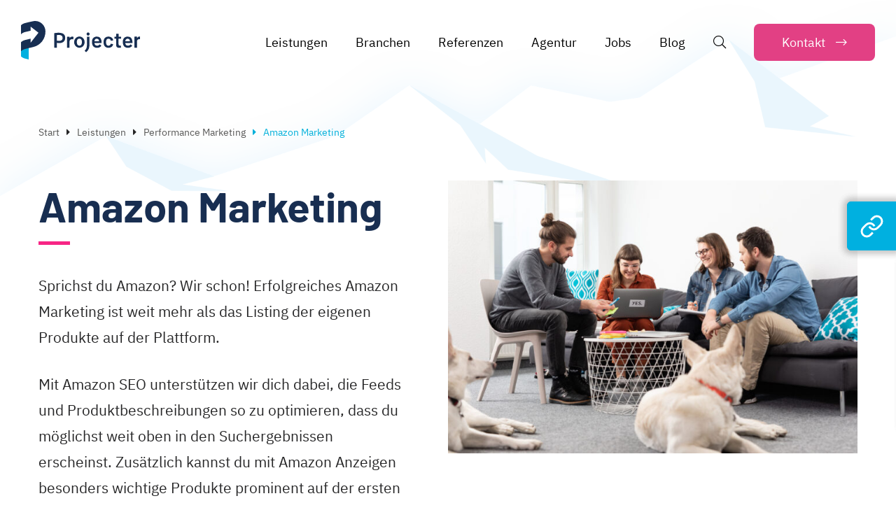

--- FILE ---
content_type: text/html; charset=UTF-8
request_url: https://www.projecter.de/leistungen/performance-marketing/amazon-marketing/
body_size: 33386
content:
<!DOCTYPE html>
<html lang="de-DE">
<head><meta charset="UTF-8"><script>if(navigator.userAgent.match(/MSIE|Internet Explorer/i)||navigator.userAgent.match(/Trident\/7\..*?rv:11/i)){var href=document.location.href;if(!href.match(/[?&]nowprocket/)){if(href.indexOf("?")==-1){if(href.indexOf("#")==-1){document.location.href=href+"?nowprocket=1"}else{document.location.href=href.replace("#","?nowprocket=1#")}}else{if(href.indexOf("#")==-1){document.location.href=href+"&nowprocket=1"}else{document.location.href=href.replace("#","&nowprocket=1#")}}}}</script><script>class RocketLazyLoadScripts{constructor(){this.triggerEvents=["keydown","mousedown","mousemove","touchmove","touchstart","touchend","wheel"],this.userEventHandler=this._triggerListener.bind(this),this.touchStartHandler=this._onTouchStart.bind(this),this.touchMoveHandler=this._onTouchMove.bind(this),this.touchEndHandler=this._onTouchEnd.bind(this),this.clickHandler=this._onClick.bind(this),this.interceptedClicks=[],window.addEventListener("pageshow",e=>{this.persisted=e.persisted}),window.addEventListener("DOMContentLoaded",()=>{this._preconnect3rdParties()}),this.delayedScripts={normal:[],async:[],defer:[]},this.trash=[],this.allJQueries=[]}_addUserInteractionListener(e){if(document.hidden){e._triggerListener();return}this.triggerEvents.forEach(t=>window.addEventListener(t,e.userEventHandler,{passive:!0})),window.addEventListener("touchstart",e.touchStartHandler,{passive:!0}),window.addEventListener("mousedown",e.touchStartHandler),document.addEventListener("visibilitychange",e.userEventHandler)}_removeUserInteractionListener(){this.triggerEvents.forEach(e=>window.removeEventListener(e,this.userEventHandler,{passive:!0})),document.removeEventListener("visibilitychange",this.userEventHandler)}_onTouchStart(e){"HTML"!==e.target.tagName&&(window.addEventListener("touchend",this.touchEndHandler),window.addEventListener("mouseup",this.touchEndHandler),window.addEventListener("touchmove",this.touchMoveHandler,{passive:!0}),window.addEventListener("mousemove",this.touchMoveHandler),e.target.addEventListener("click",this.clickHandler),this._renameDOMAttribute(e.target,"onclick","rocket-onclick"),this._pendingClickStarted())}_onTouchMove(e){window.removeEventListener("touchend",this.touchEndHandler),window.removeEventListener("mouseup",this.touchEndHandler),window.removeEventListener("touchmove",this.touchMoveHandler,{passive:!0}),window.removeEventListener("mousemove",this.touchMoveHandler),e.target.removeEventListener("click",this.clickHandler),this._renameDOMAttribute(e.target,"rocket-onclick","onclick"),this._pendingClickFinished()}_onTouchEnd(e){window.removeEventListener("touchend",this.touchEndHandler),window.removeEventListener("mouseup",this.touchEndHandler),window.removeEventListener("touchmove",this.touchMoveHandler,{passive:!0}),window.removeEventListener("mousemove",this.touchMoveHandler)}_onClick(e){e.target.removeEventListener("click",this.clickHandler),this._renameDOMAttribute(e.target,"rocket-onclick","onclick"),this.interceptedClicks.push(e),e.preventDefault(),e.stopPropagation(),e.stopImmediatePropagation(),this._pendingClickFinished()}_replayClicks(){window.removeEventListener("touchstart",this.touchStartHandler,{passive:!0}),window.removeEventListener("mousedown",this.touchStartHandler),this.interceptedClicks.forEach(e=>{e.target.dispatchEvent(new MouseEvent("click",{view:e.view,bubbles:!0,cancelable:!0}))})}_waitForPendingClicks(){return new Promise(e=>{this._isClickPending?this._pendingClickFinished=e:e()})}_pendingClickStarted(){this._isClickPending=!0}_pendingClickFinished(){this._isClickPending=!1}_renameDOMAttribute(e,t,i){e.hasAttribute&&e.hasAttribute(t)&&(event.target.setAttribute(i,event.target.getAttribute(t)),event.target.removeAttribute(t))}_triggerListener(){this._removeUserInteractionListener(this),"loading"===document.readyState?document.addEventListener("DOMContentLoaded",this._loadEverythingNow.bind(this)):this._loadEverythingNow()}_preconnect3rdParties(){let e=[];document.querySelectorAll("script[type=rocketlazyloadscript]").forEach(t=>{if(t.hasAttribute("src")){let i=new URL(t.src).origin;i!==location.origin&&e.push({src:i,crossOrigin:t.crossOrigin||"module"===t.getAttribute("data-rocket-type")})}}),e=[...new Map(e.map(e=>[JSON.stringify(e),e])).values()],this._batchInjectResourceHints(e,"preconnect")}async _loadEverythingNow(){this.lastBreath=Date.now(),this._delayEventListeners(this),this._delayJQueryReady(this),this._handleDocumentWrite(),this._registerAllDelayedScripts(),this._preloadAllScripts(),await this._loadScriptsFromList(this.delayedScripts.normal),await this._loadScriptsFromList(this.delayedScripts.defer),await this._loadScriptsFromList(this.delayedScripts.async);try{await this._triggerDOMContentLoaded(),await this._triggerWindowLoad()}catch(e){console.error(e)}window.dispatchEvent(new Event("rocket-allScriptsLoaded")),this._waitForPendingClicks().then(()=>{this._replayClicks()}),this._emptyTrash()}_registerAllDelayedScripts(){document.querySelectorAll("script[type=rocketlazyloadscript]").forEach(e=>{e.hasAttribute("data-rocket-src")?e.hasAttribute("async")&&!1!==e.async?this.delayedScripts.async.push(e):e.hasAttribute("defer")&&!1!==e.defer||"module"===e.getAttribute("data-rocket-type")?this.delayedScripts.defer.push(e):this.delayedScripts.normal.push(e):this.delayedScripts.normal.push(e)})}async _transformScript(e){return await this._littleBreath(),new Promise(t=>{function i(){e.setAttribute("data-rocket-status","executed"),t()}function r(){e.setAttribute("data-rocket-status","failed"),t()}try{let n=e.getAttribute("data-rocket-type"),s=e.getAttribute("data-rocket-src");if(n?(e.type=n,e.removeAttribute("data-rocket-type")):e.removeAttribute("type"),e.addEventListener("load",i),e.addEventListener("error",r),s)e.src=s,e.removeAttribute("data-rocket-src");else if(navigator.userAgent.indexOf("Firefox/")>0){var a=document.createElement("script");[...e.attributes].forEach(e=>{"type"!==e.nodeName&&a.setAttribute("data-rocket-type"===e.nodeName?"type":e.nodeName,e.nodeValue)}),a.text=e.text,e.parentNode.replaceChild(a,e),i()}else e.src="data:text/javascript;base64,"+window.btoa(unescape(encodeURIComponent(e.text)))}catch(o){r()}})}async _loadScriptsFromList(e){let t=e.shift();return t&&t.isConnected?(await this._transformScript(t),this._loadScriptsFromList(e)):Promise.resolve()}_preloadAllScripts(){this._batchInjectResourceHints([...this.delayedScripts.normal,...this.delayedScripts.defer,...this.delayedScripts.async],"preload")}_batchInjectResourceHints(e,t){var i=document.createDocumentFragment();e.forEach(e=>{let r=e.getAttribute&&e.getAttribute("data-rocket-src")||e.src;if(r){let n=document.createElement("link");n.href=r,n.rel=t,"preconnect"!==t&&(n.as="script"),e.getAttribute&&"module"===e.getAttribute("data-rocket-type")&&(n.crossOrigin=!0),e.crossOrigin&&(n.crossOrigin=e.crossOrigin),e.integrity&&(n.integrity=e.integrity),i.appendChild(n),this.trash.push(n)}}),document.head.appendChild(i)}_delayEventListeners(e){let t={};function i(e,i){!function e(i){!t[i]&&(t[i]={originalFunctions:{add:i.addEventListener,remove:i.removeEventListener},eventsToRewrite:[]},i.addEventListener=function(){arguments[0]=r(arguments[0]),t[i].originalFunctions.add.apply(i,arguments)},i.removeEventListener=function(){arguments[0]=r(arguments[0]),t[i].originalFunctions.remove.apply(i,arguments)});function r(e){return t[i].eventsToRewrite.indexOf(e)>=0?"rocket-"+e:e}}(e),t[e].eventsToRewrite.push(i)}function r(e,t){let i=e[t];Object.defineProperty(e,t,{get:()=>i||function(){},set(r){e["rocket"+t]=i=r}})}i(document,"DOMContentLoaded"),i(window,"DOMContentLoaded"),i(window,"load"),i(window,"pageshow"),i(document,"readystatechange"),r(document,"onreadystatechange"),r(window,"onload"),r(window,"onpageshow")}_delayJQueryReady(e){let t;function i(i){if(i&&i.fn&&!e.allJQueries.includes(i)){i.fn.ready=i.fn.init.prototype.ready=function(t){return e.domReadyFired?t.bind(document)(i):document.addEventListener("rocket-DOMContentLoaded",()=>t.bind(document)(i)),i([])};let r=i.fn.on;i.fn.on=i.fn.init.prototype.on=function(){if(this[0]===window){function e(e){return e.split(" ").map(e=>"load"===e||0===e.indexOf("load.")?"rocket-jquery-load":e).join(" ")}"string"==typeof arguments[0]||arguments[0]instanceof String?arguments[0]=e(arguments[0]):"object"==typeof arguments[0]&&Object.keys(arguments[0]).forEach(t=>{delete Object.assign(arguments[0],{[e(t)]:arguments[0][t]})[t]})}return r.apply(this,arguments),this},e.allJQueries.push(i)}t=i}i(window.jQuery),Object.defineProperty(window,"jQuery",{get:()=>t,set(e){i(e)}})}async _triggerDOMContentLoaded(){this.domReadyFired=!0,await this._littleBreath(),document.dispatchEvent(new Event("rocket-DOMContentLoaded")),await this._littleBreath(),window.dispatchEvent(new Event("rocket-DOMContentLoaded")),await this._littleBreath(),document.dispatchEvent(new Event("rocket-readystatechange")),await this._littleBreath(),document.rocketonreadystatechange&&document.rocketonreadystatechange()}async _triggerWindowLoad(){await this._littleBreath(),window.dispatchEvent(new Event("rocket-load")),await this._littleBreath(),window.rocketonload&&window.rocketonload(),await this._littleBreath(),this.allJQueries.forEach(e=>e(window).trigger("rocket-jquery-load")),await this._littleBreath();let e=new Event("rocket-pageshow");e.persisted=this.persisted,window.dispatchEvent(e),await this._littleBreath(),window.rocketonpageshow&&window.rocketonpageshow({persisted:this.persisted})}_handleDocumentWrite(){let e=new Map;document.write=document.writeln=function(t){let i=document.currentScript;i||console.error("WPRocket unable to document.write this: "+t);let r=document.createRange(),n=i.parentElement,s=e.get(i);void 0===s&&(s=i.nextSibling,e.set(i,s));let a=document.createDocumentFragment();r.setStart(a,0),a.appendChild(r.createContextualFragment(t)),n.insertBefore(a,s)}}async _littleBreath(){Date.now()-this.lastBreath>45&&(await this._requestAnimFrame(),this.lastBreath=Date.now())}async _requestAnimFrame(){return document.hidden?new Promise(e=>setTimeout(e)):new Promise(e=>requestAnimationFrame(e))}_emptyTrash(){this.trash.forEach(e=>e.remove())}static run(){let e=new RocketLazyLoadScripts;e._addUserInteractionListener(e)}}RocketLazyLoadScripts.run();</script>
	
	<meta name="viewport" content="width=device-width, initial-scale=1">
	<meta name='robots' content='index, follow, max-image-preview:large, max-snippet:-1, max-video-preview:-1' />
	<style>img:is([sizes="auto" i], [sizes^="auto," i]) { contain-intrinsic-size: 3000px 1500px }</style>
	<link rel="alternate" hreflang="de" href="https://www.projecter.de/leistungen/performance-marketing/amazon-marketing/" />
<link rel="alternate" hreflang="x-default" href="https://www.projecter.de/leistungen/performance-marketing/amazon-marketing/" />

	<!-- This site is optimized with the Yoast SEO plugin v21.7 - https://yoast.com/wordpress/plugins/seo/ -->
	<title>Amazon Marketing – Online Marketing Agentur | Projecter</title><link rel="stylesheet" href="https://www.projecter.de/wp-content/cache/min/1/e2d9076e2bb65641f44d48b2c4b38c7c.css" media="all" data-minify="1" />
	<meta name="description" content="Steigern Sie Ihren Umsatz auf Amazon durch ✓Amazon Advertising ✓Amazon Affiliate Marketing ✓Amazon SEO ▻ Wir helfen Ihnen dabei. Jetzt anfragen!" />
	<link rel="canonical" href="https://www.projecter.de/leistungen/performance-marketing/amazon-marketing/" />
	<meta property="og:locale" content="de_DE" />
	<meta property="og:type" content="article" />
	<meta property="og:title" content="Amazon Marketing – Online Marketing Agentur | Projecter" />
	<meta property="og:description" content="Steigern Sie Ihren Umsatz auf Amazon durch ✓Amazon Advertising ✓Amazon Affiliate Marketing ✓Amazon SEO ▻ Wir helfen Ihnen dabei. Jetzt anfragen!" />
	<meta property="og:url" content="https://www.projecter.de/leistungen/performance-marketing/amazon-marketing/" />
	<meta property="og:site_name" content="Projecter" />
	<meta property="article:modified_time" content="2023-09-28T09:38:47+00:00" />
	<meta property="og:image" content="https://www.projecter.de/wp-content/uploads/2020/09/leistung-amazon-705x470.jpg" />
	<meta name="twitter:card" content="summary_large_image" />
	<script type="application/ld+json" class="yoast-schema-graph">{"@context":"https://schema.org","@graph":[{"@type":"WebPage","@id":"https://www.projecter.de/leistungen/performance-marketing/amazon-marketing/","url":"https://www.projecter.de/leistungen/performance-marketing/amazon-marketing/","name":"Amazon Marketing – Online Marketing Agentur | Projecter","isPartOf":{"@id":"https://www.projecter.de/#website"},"primaryImageOfPage":{"@id":"https://www.projecter.de/leistungen/performance-marketing/amazon-marketing/#primaryimage"},"image":{"@id":"https://www.projecter.de/leistungen/performance-marketing/amazon-marketing/#primaryimage"},"thumbnailUrl":"https://www.projecter.de/wp-content/uploads/2020/09/leistung-amazon-705x470.jpg","datePublished":"2020-01-22T12:15:04+00:00","dateModified":"2023-09-28T09:38:47+00:00","description":"Steigern Sie Ihren Umsatz auf Amazon durch ✓Amazon Advertising ✓Amazon Affiliate Marketing ✓Amazon SEO ▻ Wir helfen Ihnen dabei. Jetzt anfragen!","breadcrumb":{"@id":"https://www.projecter.de/leistungen/performance-marketing/amazon-marketing/#breadcrumb"},"inLanguage":"de","potentialAction":[{"@type":"ReadAction","target":["https://www.projecter.de/leistungen/performance-marketing/amazon-marketing/"]}]},{"@type":"ImageObject","inLanguage":"de","@id":"https://www.projecter.de/leistungen/performance-marketing/amazon-marketing/#primaryimage","url":"https://www.projecter.de/wp-content/uploads/2020/09/leistung-amazon-705x470.jpg","contentUrl":"https://www.projecter.de/wp-content/uploads/2020/09/leistung-amazon-705x470.jpg"},{"@type":"BreadcrumbList","@id":"https://www.projecter.de/leistungen/performance-marketing/amazon-marketing/#breadcrumb","itemListElement":[{"@type":"ListItem","position":1,"name":"Startseite","item":"https://www.projecter.de/"},{"@type":"ListItem","position":2,"name":"Leistungen","item":"https://www.projecter.de/leistungen/"},{"@type":"ListItem","position":3,"name":"Performance Marketing","item":"https://www.projecter.de/leistungen/performance-marketing/"},{"@type":"ListItem","position":4,"name":"Amazon Marketing"}]},{"@type":"WebSite","@id":"https://www.projecter.de/#website","url":"https://www.projecter.de/","name":"Projecter","description":"Online Marketing","publisher":{"@id":"https://www.projecter.de/#organization"},"potentialAction":[{"@type":"SearchAction","target":{"@type":"EntryPoint","urlTemplate":"https://www.projecter.de/?s={search_term_string}"},"query-input":"required name=search_term_string"}],"inLanguage":"de"},{"@type":"Organization","@id":"https://www.projecter.de/#organization","name":"Projecter GmbH","url":"https://www.projecter.de/","logo":{"@type":"ImageObject","inLanguage":"de","@id":"https://www.projecter.de/#/schema/logo/image/","url":"https://www.projecter.de/wp-content/uploads/2019/11/projecter-logo.svg","contentUrl":"https://www.projecter.de/wp-content/uploads/2019/11/projecter-logo.svg","caption":"Projecter GmbH"},"image":{"@id":"https://www.projecter.de/#/schema/logo/image/"}}]}</script>
	<!-- / Yoast SEO plugin. -->


<link rel='dns-prefetch' href='//s3.amazonaws.com' />

<link rel="alternate" type="application/rss+xml" title="Projecter &raquo; Feed" href="https://www.projecter.de/feed/" />
<link rel="alternate" type="application/rss+xml" title="Projecter &raquo; Kommentar-Feed" href="https://www.projecter.de/comments/feed/" />
<style id='wp-emoji-styles-inline-css' type='text/css'>

	img.wp-smiley, img.emoji {
		display: inline !important;
		border: none !important;
		box-shadow: none !important;
		height: 1em !important;
		width: 1em !important;
		margin: 0 0.07em !important;
		vertical-align: -0.1em !important;
		background: none !important;
		padding: 0 !important;
	}
</style>

<style id='wp-block-library-theme-inline-css' type='text/css'>
.wp-block-audio :where(figcaption){color:#555;font-size:13px;text-align:center}.is-dark-theme .wp-block-audio :where(figcaption){color:#ffffffa6}.wp-block-audio{margin:0 0 1em}.wp-block-code{border:1px solid #ccc;border-radius:4px;font-family:Menlo,Consolas,monaco,monospace;padding:.8em 1em}.wp-block-embed :where(figcaption){color:#555;font-size:13px;text-align:center}.is-dark-theme .wp-block-embed :where(figcaption){color:#ffffffa6}.wp-block-embed{margin:0 0 1em}.blocks-gallery-caption{color:#555;font-size:13px;text-align:center}.is-dark-theme .blocks-gallery-caption{color:#ffffffa6}:root :where(.wp-block-image figcaption){color:#555;font-size:13px;text-align:center}.is-dark-theme :root :where(.wp-block-image figcaption){color:#ffffffa6}.wp-block-image{margin:0 0 1em}.wp-block-pullquote{border-bottom:4px solid;border-top:4px solid;color:currentColor;margin-bottom:1.75em}.wp-block-pullquote cite,.wp-block-pullquote footer,.wp-block-pullquote__citation{color:currentColor;font-size:.8125em;font-style:normal;text-transform:uppercase}.wp-block-quote{border-left:.25em solid;margin:0 0 1.75em;padding-left:1em}.wp-block-quote cite,.wp-block-quote footer{color:currentColor;font-size:.8125em;font-style:normal;position:relative}.wp-block-quote:where(.has-text-align-right){border-left:none;border-right:.25em solid;padding-left:0;padding-right:1em}.wp-block-quote:where(.has-text-align-center){border:none;padding-left:0}.wp-block-quote.is-large,.wp-block-quote.is-style-large,.wp-block-quote:where(.is-style-plain){border:none}.wp-block-search .wp-block-search__label{font-weight:700}.wp-block-search__button{border:1px solid #ccc;padding:.375em .625em}:where(.wp-block-group.has-background){padding:1.25em 2.375em}.wp-block-separator.has-css-opacity{opacity:.4}.wp-block-separator{border:none;border-bottom:2px solid;margin-left:auto;margin-right:auto}.wp-block-separator.has-alpha-channel-opacity{opacity:1}.wp-block-separator:not(.is-style-wide):not(.is-style-dots){width:100px}.wp-block-separator.has-background:not(.is-style-dots){border-bottom:none;height:1px}.wp-block-separator.has-background:not(.is-style-wide):not(.is-style-dots){height:2px}.wp-block-table{margin:0 0 1em}.wp-block-table td,.wp-block-table th{word-break:normal}.wp-block-table :where(figcaption){color:#555;font-size:13px;text-align:center}.is-dark-theme .wp-block-table :where(figcaption){color:#ffffffa6}.wp-block-video :where(figcaption){color:#555;font-size:13px;text-align:center}.is-dark-theme .wp-block-video :where(figcaption){color:#ffffffa6}.wp-block-video{margin:0 0 1em}:root :where(.wp-block-template-part.has-background){margin-bottom:0;margin-top:0;padding:1.25em 2.375em}
</style>
<style id='classic-theme-styles-inline-css' type='text/css'>
/*! This file is auto-generated */
.wp-block-button__link{color:#fff;background-color:#32373c;border-radius:9999px;box-shadow:none;text-decoration:none;padding:calc(.667em + 2px) calc(1.333em + 2px);font-size:1.125em}.wp-block-file__button{background:#32373c;color:#fff;text-decoration:none}
</style>
<style id='lcb-logo-carousel-style-inline-css' type='text/css'>
.wp-block-lcb-logo-carousel{padding:0 30px;position:relative}.wp-block-lcb-logo-carousel.alcb__active_pagination{padding:40px 30px}.wp-block-lcb-logo-carousel .swiper-wrapper{align-items:center}.wp-block-lcb-logo-carousel .alcb__logo-item{box-sizing:border-box;overflow:hidden;position:relative}.wp-block-lcb-logo-carousel .alcb__logo-item:hover .alcb__logo-caption.caption__hover{height:auto;opacity:1;transform:translateY(0);visibility:visible}.wp-block-lcb-logo-carousel .alcb__logo-caption{bottom:0;font-size:14px;left:0;line-height:2;padding:0 10px;position:absolute;text-align:center;width:100%}.wp-block-lcb-logo-carousel .alcb__logo-caption.caption__hover{height:0;opacity:0;transform:translateY(10px);transition:all .3s ease-in-out;visibility:hidden}.wp-block-lcb-logo-carousel .alcb__logo-image{align-items:center;display:flex;justify-content:center;padding:5px;text-align:center}.wp-block-lcb-logo-carousel .alcb__logo-image img{max-width:100%;transition:.2s ease-in-out}.wp-block-lcb-logo-carousel .alcb__logo-image.alcb__normal_to_gray:hover img{filter:grayscale(100%)}.wp-block-lcb-logo-carousel .alcb__logo-image.alcb__zoom_in:hover img,.wp-block-lcb-logo-carousel .alcb__logo-image.alcb__zoom_out img{transform:scale(1.1)}.wp-block-lcb-logo-carousel .alcb__logo-image.alcb__zoom_out:hover img{transform:scale(1)}.wp-block-lcb-logo-carousel .swiper-button-next,.wp-block-lcb-logo-carousel .swiper-button-prev{color:#000;transition:.3s ease-in-out}.wp-block-lcb-logo-carousel .swiper-button-prev,.wp-block-lcb-logo-carousel .swiper-rtl .swiper-button-next{left:0}.wp-block-lcb-logo-carousel .swiper-button-next,.wp-block-lcb-logo-carousel .swiper-rtl .swiper-button-prev{right:0}.wp-block-lcb-logo-carousel .swiper-button-next:after,.wp-block-lcb-logo-carousel .swiper-button-prev:after{font-size:20px;text-align:center}.wp-block-lcb-logo-carousel .custom-nav:after{display:none!important}.wp-block-lcb-logo-carousel .custom-nav img{max-width:100%}.wp-block-lcb-logo-carousel .navigation.nav-pos{display:flex;gap:4px;position:absolute}.wp-block-lcb-logo-carousel .navigation.nav-pos .alcb__next,.wp-block-lcb-logo-carousel .navigation.nav-pos .alcb__prev{margin:0;position:relative}.wp-block-lcb-logo-carousel .navigation.top-left{left:0;top:0}.wp-block-lcb-logo-carousel .navigation.top-center{left:50%;top:0;transform:translateX(-50%)}.wp-block-lcb-logo-carousel .navigation.top-right{right:0;top:0}.wp-block-lcb-logo-carousel .navigation.bottom-left{bottom:0;left:0}.wp-block-lcb-logo-carousel .navigation.bottom-center{bottom:0;left:50%;transform:translateX(-50%)}.wp-block-lcb-logo-carousel .navigation.bottom-right{bottom:0;right:0}@media screen and (max-width:767px){.wp-block-lcb-logo-carousel.alcb__active_pagination{padding:30px 30px 40px}}

</style>
<style id='lcb-logo-style-inline-css' type='text/css'>
.wp-block-lcb-logo .logo-wrapper{border:1px solid #181616;box-sizing:border-box;flex-direction:column;overflow:hidden;position:relative}.wp-block-lcb-logo .logo-wrapper:hover .logo-content.cv_hover{opacity:1;transform:translateY(0);visibility:visible}.wp-block-lcb-logo .logo-wrapper:hover .logo-content.cv_hover.slide-down{transform:translateY(0)}.wp-block-lcb-logo .logo-wrapper:hover .logo-content.cv_hover.slide-left,.wp-block-lcb-logo .logo-wrapper:hover .logo-content.cv_hover.slide-right{transform:translateX(0)}.wp-block-lcb-logo .logo-wrapper:hover .logo-content.cv_hover.scale{transform:scale(1)}.wp-block-lcb-logo .logo-wrapper.flex{align-items:center;display:flex;gap:10px}.wp-block-lcb-logo .logo-wrapper.vc_left .logo-content,.wp-block-lcb-logo .logo-wrapper.vc_right .logo-content{width:100%}.wp-block-lcb-logo .logo-wrapper.vc_top{flex-direction:column-reverse}.wp-block-lcb-logo .logo-wrapper.vc_left{flex-direction:row-reverse}.wp-block-lcb-logo .logo-wrapper.vc_right{flex-direction:row}.wp-block-lcb-logo .logo-content{text-align:center}.wp-block-lcb-logo .logo-content.cv_hover{background-color:rgba(0,0,0,.7);bottom:0;color:#fff;font-size:14px;height:auto;left:0;opacity:0;padding:5px;position:absolute;transform:translateY(100%);transition:all .3s ease-in-out;visibility:hidden;width:100%}.wp-block-lcb-logo .logo-content.cv_hover.top{bottom:auto;top:0}.wp-block-lcb-logo .logo-content.cv_hover.overlay{height:100%}.wp-block-lcb-logo .logo-content.cv_hover.slide-down{transform:translateY(-100%)}.wp-block-lcb-logo .logo-content.cv_hover.slide-left{transform:translateX(-100%)}.wp-block-lcb-logo .logo-content.cv_hover.slide-right{transform:translateX(100%)}.wp-block-lcb-logo .logo-content.cv_hover.scale{transform:scale(0)}.wp-block-lcb-logo .alcb__logo-caption{font-size:16px}.wp-block-lcb-logo .alcb__logo-description{font-size:14px}.wp-block-lcb-logo .logo-img{align-items:center;display:flex;justify-content:center}.wp-block-lcb-logo .logo-img img{max-width:100%;transition:.2s ease-in-out}.wp-block-lcb-logo .logo-img.alcb__normal_to_gray:hover img{filter:grayscale(100%)}.wp-block-lcb-logo .logo-img.alcb__zoom_in:hover img,.wp-block-lcb-logo .logo-img.alcb__zoom_out img{transform:scale(1.1)}.wp-block-lcb-logo .logo-img.alcb__zoom_out:hover img{transform:scale(1)}

</style>
<style id='lcb-grid-logo-style-inline-css' type='text/css'>
.wp-block-lcb-grid-logo .gallery-inner{display:grid;gap:15px;grid-template-columns:repeat(4,1fr)}.wp-block-lcb-grid-logo .image-item{height:100px;width:100px}.wp-block-lcb-grid-logo .image-item img{height:100%;-o-object-fit:contain;object-fit:contain;transition:transform .3s ease,filter .3s ease;width:100%}.wp-block-lcb-grid-logo .image-gallery{display:flex;gap:20px}.wp-block-lcb-grid-logo .image-gallery.normal_to_gray .image-item:hover{filter:grayscale(100%);transition:filter .3s ease}.wp-block-lcb-grid-logo .image-gallery.zoom_in .image-item:hover{transform:scale(1.1);transition:transform .3s ease}.wp-block-lcb-grid-logo .image-gallery.zoom_out .image-item:hover{transform:scale(.9);transition:transform .3s ease}

</style>




















<style id='global-styles-inline-css' type='text/css'>
:root{--wp--preset--aspect-ratio--square: 1;--wp--preset--aspect-ratio--4-3: 4/3;--wp--preset--aspect-ratio--3-4: 3/4;--wp--preset--aspect-ratio--3-2: 3/2;--wp--preset--aspect-ratio--2-3: 2/3;--wp--preset--aspect-ratio--16-9: 16/9;--wp--preset--aspect-ratio--9-16: 9/16;--wp--preset--color--black: #000000;--wp--preset--color--cyan-bluish-gray: #abb8c3;--wp--preset--color--white: #FFFFFF;--wp--preset--color--pale-pink: #f78da7;--wp--preset--color--vivid-red: #cf2e2e;--wp--preset--color--luminous-vivid-orange: #ff6900;--wp--preset--color--luminous-vivid-amber: #fcb900;--wp--preset--color--light-green-cyan: #7bdcb5;--wp--preset--color--vivid-green-cyan: #00d084;--wp--preset--color--pale-cyan-blue: #8ed1fc;--wp--preset--color--vivid-cyan-blue: #0693e3;--wp--preset--color--vivid-purple: #9b51e0;--wp--preset--color--primary: #182e51;--wp--preset--color--secondary: #00b0d9;--wp--preset--color--accent: #f72585;--wp--preset--color--lightgrey: #f5f5f5;--wp--preset--color--grey: #DDDDDD;--wp--preset--color--darkgrey: #262627;--wp--preset--gradient--vivid-cyan-blue-to-vivid-purple: linear-gradient(135deg,rgba(6,147,227,1) 0%,rgb(155,81,224) 100%);--wp--preset--gradient--light-green-cyan-to-vivid-green-cyan: linear-gradient(135deg,rgb(122,220,180) 0%,rgb(0,208,130) 100%);--wp--preset--gradient--luminous-vivid-amber-to-luminous-vivid-orange: linear-gradient(135deg,rgba(252,185,0,1) 0%,rgba(255,105,0,1) 100%);--wp--preset--gradient--luminous-vivid-orange-to-vivid-red: linear-gradient(135deg,rgba(255,105,0,1) 0%,rgb(207,46,46) 100%);--wp--preset--gradient--very-light-gray-to-cyan-bluish-gray: linear-gradient(135deg,rgb(238,238,238) 0%,rgb(169,184,195) 100%);--wp--preset--gradient--cool-to-warm-spectrum: linear-gradient(135deg,rgb(74,234,220) 0%,rgb(151,120,209) 20%,rgb(207,42,186) 40%,rgb(238,44,130) 60%,rgb(251,105,98) 80%,rgb(254,248,76) 100%);--wp--preset--gradient--blush-light-purple: linear-gradient(135deg,rgb(255,206,236) 0%,rgb(152,150,240) 100%);--wp--preset--gradient--blush-bordeaux: linear-gradient(135deg,rgb(254,205,165) 0%,rgb(254,45,45) 50%,rgb(107,0,62) 100%);--wp--preset--gradient--luminous-dusk: linear-gradient(135deg,rgb(255,203,112) 0%,rgb(199,81,192) 50%,rgb(65,88,208) 100%);--wp--preset--gradient--pale-ocean: linear-gradient(135deg,rgb(255,245,203) 0%,rgb(182,227,212) 50%,rgb(51,167,181) 100%);--wp--preset--gradient--electric-grass: linear-gradient(135deg,rgb(202,248,128) 0%,rgb(113,206,126) 100%);--wp--preset--gradient--midnight: linear-gradient(135deg,rgb(2,3,129) 0%,rgb(40,116,252) 100%);--wp--preset--gradient--secondary-white: linear-gradient(180deg, rgb(234,246,253) 0%, rgb(255,255,255) 100%);--wp--preset--font-size--small: 14px;--wp--preset--font-size--medium: 20px;--wp--preset--font-size--large: 40px;--wp--preset--font-size--x-large: 42px;--wp--preset--font-size--normal: 18px;--wp--preset--font-size--h-1: 60px;--wp--preset--font-size--h-2: 40px;--wp--preset--font-size--h-3: 30px;--wp--preset--font-size--h-4: 20px;--wp--preset--font-size--h-5: 18px;--wp--preset--font-size--h-6: 16px;--wp--preset--spacing--20: 0.44rem;--wp--preset--spacing--30: 0.67rem;--wp--preset--spacing--40: 1rem;--wp--preset--spacing--50: 1.5rem;--wp--preset--spacing--60: 2.25rem;--wp--preset--spacing--70: 3.38rem;--wp--preset--spacing--80: 5.06rem;--wp--preset--shadow--natural: 6px 6px 9px rgba(0, 0, 0, 0.2);--wp--preset--shadow--deep: 12px 12px 50px rgba(0, 0, 0, 0.4);--wp--preset--shadow--sharp: 6px 6px 0px rgba(0, 0, 0, 0.2);--wp--preset--shadow--outlined: 6px 6px 0px -3px rgba(255, 255, 255, 1), 6px 6px rgba(0, 0, 0, 1);--wp--preset--shadow--crisp: 6px 6px 0px rgba(0, 0, 0, 1);}:where(.is-layout-flex){gap: 0.5em;}:where(.is-layout-grid){gap: 0.5em;}body .is-layout-flex{display: flex;}.is-layout-flex{flex-wrap: wrap;align-items: center;}.is-layout-flex > :is(*, div){margin: 0;}body .is-layout-grid{display: grid;}.is-layout-grid > :is(*, div){margin: 0;}:where(.wp-block-columns.is-layout-flex){gap: 2em;}:where(.wp-block-columns.is-layout-grid){gap: 2em;}:where(.wp-block-post-template.is-layout-flex){gap: 1.25em;}:where(.wp-block-post-template.is-layout-grid){gap: 1.25em;}.has-black-color{color: var(--wp--preset--color--black) !important;}.has-cyan-bluish-gray-color{color: var(--wp--preset--color--cyan-bluish-gray) !important;}.has-white-color{color: var(--wp--preset--color--white) !important;}.has-pale-pink-color{color: var(--wp--preset--color--pale-pink) !important;}.has-vivid-red-color{color: var(--wp--preset--color--vivid-red) !important;}.has-luminous-vivid-orange-color{color: var(--wp--preset--color--luminous-vivid-orange) !important;}.has-luminous-vivid-amber-color{color: var(--wp--preset--color--luminous-vivid-amber) !important;}.has-light-green-cyan-color{color: var(--wp--preset--color--light-green-cyan) !important;}.has-vivid-green-cyan-color{color: var(--wp--preset--color--vivid-green-cyan) !important;}.has-pale-cyan-blue-color{color: var(--wp--preset--color--pale-cyan-blue) !important;}.has-vivid-cyan-blue-color{color: var(--wp--preset--color--vivid-cyan-blue) !important;}.has-vivid-purple-color{color: var(--wp--preset--color--vivid-purple) !important;}.has-black-background-color{background-color: var(--wp--preset--color--black) !important;}.has-cyan-bluish-gray-background-color{background-color: var(--wp--preset--color--cyan-bluish-gray) !important;}.has-white-background-color{background-color: var(--wp--preset--color--white) !important;}.has-pale-pink-background-color{background-color: var(--wp--preset--color--pale-pink) !important;}.has-vivid-red-background-color{background-color: var(--wp--preset--color--vivid-red) !important;}.has-luminous-vivid-orange-background-color{background-color: var(--wp--preset--color--luminous-vivid-orange) !important;}.has-luminous-vivid-amber-background-color{background-color: var(--wp--preset--color--luminous-vivid-amber) !important;}.has-light-green-cyan-background-color{background-color: var(--wp--preset--color--light-green-cyan) !important;}.has-vivid-green-cyan-background-color{background-color: var(--wp--preset--color--vivid-green-cyan) !important;}.has-pale-cyan-blue-background-color{background-color: var(--wp--preset--color--pale-cyan-blue) !important;}.has-vivid-cyan-blue-background-color{background-color: var(--wp--preset--color--vivid-cyan-blue) !important;}.has-vivid-purple-background-color{background-color: var(--wp--preset--color--vivid-purple) !important;}.has-black-border-color{border-color: var(--wp--preset--color--black) !important;}.has-cyan-bluish-gray-border-color{border-color: var(--wp--preset--color--cyan-bluish-gray) !important;}.has-white-border-color{border-color: var(--wp--preset--color--white) !important;}.has-pale-pink-border-color{border-color: var(--wp--preset--color--pale-pink) !important;}.has-vivid-red-border-color{border-color: var(--wp--preset--color--vivid-red) !important;}.has-luminous-vivid-orange-border-color{border-color: var(--wp--preset--color--luminous-vivid-orange) !important;}.has-luminous-vivid-amber-border-color{border-color: var(--wp--preset--color--luminous-vivid-amber) !important;}.has-light-green-cyan-border-color{border-color: var(--wp--preset--color--light-green-cyan) !important;}.has-vivid-green-cyan-border-color{border-color: var(--wp--preset--color--vivid-green-cyan) !important;}.has-pale-cyan-blue-border-color{border-color: var(--wp--preset--color--pale-cyan-blue) !important;}.has-vivid-cyan-blue-border-color{border-color: var(--wp--preset--color--vivid-cyan-blue) !important;}.has-vivid-purple-border-color{border-color: var(--wp--preset--color--vivid-purple) !important;}.has-vivid-cyan-blue-to-vivid-purple-gradient-background{background: var(--wp--preset--gradient--vivid-cyan-blue-to-vivid-purple) !important;}.has-light-green-cyan-to-vivid-green-cyan-gradient-background{background: var(--wp--preset--gradient--light-green-cyan-to-vivid-green-cyan) !important;}.has-luminous-vivid-amber-to-luminous-vivid-orange-gradient-background{background: var(--wp--preset--gradient--luminous-vivid-amber-to-luminous-vivid-orange) !important;}.has-luminous-vivid-orange-to-vivid-red-gradient-background{background: var(--wp--preset--gradient--luminous-vivid-orange-to-vivid-red) !important;}.has-very-light-gray-to-cyan-bluish-gray-gradient-background{background: var(--wp--preset--gradient--very-light-gray-to-cyan-bluish-gray) !important;}.has-cool-to-warm-spectrum-gradient-background{background: var(--wp--preset--gradient--cool-to-warm-spectrum) !important;}.has-blush-light-purple-gradient-background{background: var(--wp--preset--gradient--blush-light-purple) !important;}.has-blush-bordeaux-gradient-background{background: var(--wp--preset--gradient--blush-bordeaux) !important;}.has-luminous-dusk-gradient-background{background: var(--wp--preset--gradient--luminous-dusk) !important;}.has-pale-ocean-gradient-background{background: var(--wp--preset--gradient--pale-ocean) !important;}.has-electric-grass-gradient-background{background: var(--wp--preset--gradient--electric-grass) !important;}.has-midnight-gradient-background{background: var(--wp--preset--gradient--midnight) !important;}.has-small-font-size{font-size: var(--wp--preset--font-size--small) !important;}.has-medium-font-size{font-size: var(--wp--preset--font-size--medium) !important;}.has-large-font-size{font-size: var(--wp--preset--font-size--large) !important;}.has-x-large-font-size{font-size: var(--wp--preset--font-size--x-large) !important;}
:where(.wp-block-post-template.is-layout-flex){gap: 1.25em;}:where(.wp-block-post-template.is-layout-grid){gap: 1.25em;}
:where(.wp-block-columns.is-layout-flex){gap: 2em;}:where(.wp-block-columns.is-layout-grid){gap: 2em;}
:root :where(.wp-block-pullquote){font-size: 1.5em;line-height: 1.6;}
</style>
















<link rel='stylesheet' id='projecter-print-css' href='https://www.projecter.de/wp-content/themes/projecter/css/print.css?ver=1600096166' type='text/css' media='print' />

<script type="text/javascript" id="wpml-cookie-js-extra">
/* <![CDATA[ */
var wpml_cookies = {"wp-wpml_current_language":{"value":"de","expires":1,"path":"\/"}};
var wpml_cookies = {"wp-wpml_current_language":{"value":"de","expires":1,"path":"\/"}};
/* ]]> */
</script>
<script type="rocketlazyloadscript" data-minify="1" data-rocket-type="text/javascript" data-rocket-src="https://www.projecter.de/wp-content/cache/min/1/wp-content/plugins/sitepress-multilingual-cms/res/js/cookies/language-cookie.js?ver=1761719357" id="wpml-cookie-js" defer="defer" data-wp-strategy="defer"></script>
<script type="rocketlazyloadscript" data-rocket-type="text/javascript" data-rocket-src="https://www.projecter.de/wp-includes/js/jquery/jquery.min.js?ver=3.7.1" id="jquery-core-js" defer></script>
<script type="rocketlazyloadscript" data-rocket-type="text/javascript" data-rocket-src="https://www.projecter.de/wp-includes/js/jquery/jquery-migrate.min.js?ver=3.4.1" id="jquery-migrate-js" defer></script>
<script type="rocketlazyloadscript" data-rocket-type="text/javascript" data-rocket-src="https://www.projecter.de/wp-content/plugins/wp-user-avatar/assets/flatpickr/flatpickr.min.js?ver=4.15.22" id="ppress-flatpickr-js" defer></script>
<script type="rocketlazyloadscript" data-rocket-type="text/javascript" data-rocket-src="https://www.projecter.de/wp-content/plugins/wp-user-avatar/assets/select2/select2.min.js?ver=4.15.22" id="ppress-select2-js" defer></script>
<script type="text/javascript" id="borlabs-cookie-prioritize-js-extra">
/* <![CDATA[ */
var borlabsCookiePrioritized = {"domain":"www.projecter.de","path":"\/","version":"1","bots":"1","optInJS":{"essential":{"google-tag-manager":"","matomo-tag-manager":""},"marketing":{"google-marketing-services":"PHNjcmlwdD4NCndpbmRvdy5kYXRhTGF5ZXIgPSB3aW5kb3cuZGF0YUxheWVyIHx8IFtdOw0Kd2luZG93LmRhdGFMYXllci5wdXNoKHsNCidPcHRJbkdBUmVtYXJrZXRpbmcnOiB0cnVlLA0KfSk7DQo8L3NjcmlwdD4="},"statistics":{"matomo":"PHNjcmlwdD4NCnZhciBfbXRtID0gX210bSB8fCBbXTsNCl9tdG0ucHVzaCh7J2V2ZW50JzogJ21hdG9tb19saXZlJ30pOw0KPC9zY3JpcHQ+"}}};
/* ]]> */
</script>
<script type="rocketlazyloadscript" data-rocket-type="text/javascript" data-rocket-src="https://www.projecter.de/wp-content/plugins/borlabs-cookie/assets/javascript/borlabs-cookie-prioritize.min.js?ver=2.3" id="borlabs-cookie-prioritize-js" defer></script>
<link rel="https://api.w.org/" href="https://www.projecter.de/wp-json/" /><link rel="alternate" title="JSON" type="application/json" href="https://www.projecter.de/wp-json/wp/v2/pages/227" /><link rel="EditURI" type="application/rsd+xml" title="RSD" href="https://www.projecter.de/xmlrpc.php?rsd" />
<meta name="generator" content="WordPress 6.8.3" />
<link rel='shortlink' href='https://www.projecter.de/?p=227' />
<link rel="alternate" title="oEmbed (JSON)" type="application/json+oembed" href="https://www.projecter.de/wp-json/oembed/1.0/embed?url=https%3A%2F%2Fwww.projecter.de%2Fleistungen%2Fperformance-marketing%2Famazon-marketing%2F" />
<link rel="alternate" title="oEmbed (XML)" type="text/xml+oembed" href="https://www.projecter.de/wp-json/oembed/1.0/embed?url=https%3A%2F%2Fwww.projecter.de%2Fleistungen%2Fperformance-marketing%2Famazon-marketing%2F&#038;format=xml" />
<meta name="generator" content="WPML ver:4.7.3 stt:1,3;" />
        <style>
            #related_posts_thumbnails li {
                border-right: 1px solid #00b0da;
                background-color: #00b0da            }

            #related_posts_thumbnails li:hover {
                background-color: #009bc1;
            }

            .relpost_content {
                font-size: 14px;
                color: #ffffff;
            }

            .relpost-block-single {
                background-color: #00b0da;
                border-right: 1px solid #00b0da;
                border-left: 1px solid #00b0da;
                margin-right: -1px;
            }

            .relpost-block-single:hover {
                background-color: #009bc1;
            }
        </style>

        <!-- Google Tag Manager -->
<script type="rocketlazyloadscript">(function(w,d,s,l,i){w[l]=w[l]||[];w[l].push({"gtm.start":
new Date().getTime(),event:"gtm.js"});var f=d.getElementsByTagName(s)[0],
j=d.createElement(s),dl=l!="dataLayer"?"&l="+l:"";j.async=true;j.src=
"https://sgtm.projecter.de/gtm.js?id="+i+dl;f.parentNode.insertBefore(j,f);
})(window,document,"script","dataLayer","GTM-TBQ2WR2");</script>
<!-- End Google Tag Manager --><!-- Matomo Tag Manager -->
<script type="rocketlazyloadscript" data-rocket-type="text/javascript">
var _mtm = _mtm || [];
_mtm.push({'mtm.startTime': (new Date().getTime()), 'event': 'mtm.Start'});
var d=document, g=d.createElement('script'), s=d.getElementsByTagName('script')[0];
g.type='text/javascript'; g.async=true; g.defer=true; g.src='https://matomo.projecter.de//js/container_dhbBr0kP.js'; s.parentNode.insertBefore(g,s);
</script>
<!-- End Matomo Tag Manager --><link rel="shortcut icon" href="https://www.projecter.de/wp-content/uploads/2020/09/favicon.png" /><link rel="icon" href="https://www.projecter.de/wp-content/uploads/2022/07/cropped-favicon-32x32.png" sizes="32x32" />
<link rel="icon" href="https://www.projecter.de/wp-content/uploads/2022/07/cropped-favicon-192x192.png" sizes="192x192" />
<link rel="apple-touch-icon" href="https://www.projecter.de/wp-content/uploads/2022/07/cropped-favicon-180x180.png" />
<meta name="msapplication-TileImage" content="https://www.projecter.de/wp-content/uploads/2022/07/cropped-favicon-270x270.png" />
		<style type="text/css" id="wp-custom-css">
			p.intro-leistung {font-size: 21px; line-height: 1.7}

.aff-columns p {margin-bottom: 0px !important}

.c-accordion__item h5.c-accordion__title {margin: 0 0 5px 0; padding: 7px 10px; background: #F6F6F6}
.c-accordion__item.is-open h5.c-accordion__title {background: #00B0DA; color: #fff}

.c-accordion__item h5.c-accordion__title:after {right: 10px}

.c-accordion__item.is-open h5.c-accordion__title:after {color: #fff}

.c-accordion__item ul.wp-block-list {margin-left: 15px}

.lwptoc_items {line-height: 1.5}
.lwptoc_item {margin-bottom: 5px}

body.page-id-49420 .wp-block-group .wp-block-button__link:hover {font-weight: 700; color: #00B0DA; background: #fff}

body.page-id-49420 .wp-block-group .wp-block-button__link:visited {color: #00B0DA; background: #fff}


body.parent-pageid-8 .member-title {font-size: 24px}
body.parent-pageid-8 .member-position {font-size: 18px}

.wp-block-list.pj_vorteile {margin-top:40px;    padding-left: 0;}
.wp-block-list.pj_vorteile  li {
    counter-increment: step-counter;
		padding: 15px 5px 15px 82px;
    background: #F6F6F6;
    margin-bottom: 20px;
    font-size: 18px;
    border-radius: 8px;
    list-style: none;
    margin: 0 0 5px 0;
    line-height: 1.2;
    position: relative;}

.wp-block-list.pj_vorteile  li strong {font-size: 24px}
body.page-id-222 .wp-block-image {text-align: center}

.wp-block-list.pj_vorteile li:before {margin-left: -62px; content: counter(step-counter)"."; color: #00B0DA; background: transparent; font-weight: 700; font-size: 58px; top: 2px; height: auto; width: auto; position: absolute;}

.wrapper-small ul, .wrapper-small ol {margin: 0 0 1em 2em}
.wrapper-small ul li, .wrapper-small ol li {margin-bottom: 1em}
.wrapper-small img.alignleft {float: left; margin: 0 1em 0 0}
.wrapper-small img.alignright {float: right; margin: 0 0 0 1em}

#socket .flex-row {margin-bottom: 3em}
#socket .flex-row > .flex-col {margin-bottom: 10px}

.start-social-left {padding-right: 1em; box-sizing: border-box;}
.start-social-right {padding-left: 1em; box-sizing: border-box;}

@media (min-width: 600px) {
  body.page-id-228 h1 {font-size: 50px}
	
	.no-desktop {display: none !important}
.no-mobile {display: block !important}
}

@media (max-width: 600px) {
#sb_instagram.sbi_col_10 #sbi_images .sbi_item, #sb_instagram.sbi_col_3 #sbi_images .sbi_item, #sb_instagram.sbi_col_4 #sbi_images .sbi_item, #sb_instagram.sbi_col_5 #sbi_images .sbi_item, #sb_instagram.sbi_col_6 #sbi_images .sbi_item, #sb_instagram.sbi_col_7 #sbi_images .sbi_item, #sb_instagram.sbi_col_8 #sbi_images .sbi_item, #sb_instagram.sbi_col_9 #sbi_images .sbi_item {width: 33.333%;}
	
.wp-block-media-text.has-media-on-the-right .wp-block-media-text__content {padding-right: 0px}
	
	.start-social-left {padding-right: 0}
.start-social-right {padding-left: 0}
}

@media (max-width: 600px) {
	.no-desktop {display: block !important}
	.no-mobile {display: none !important}
}

@media (max-width: 450px) {
  body.single-projecter_reference .wp-block-media-text__media, body.single-projecter_reference .wp-block-projecter-spacer {display: none}
	

	
	#banner {padding-top: 200px; min-height: 70%}
	#typewriter {font-size: 32px}
	
	body.home .wp-block-projecter-spacer:before {display: none}
	body.home .wp-block-projecter-spacer {padding-top: 90px; padding-bottom: 90px}
	
	body.single-projecter_reference ul.wp-block-list.is-style-list-checked li:before {font-size: 18px;}
	body.single-projecter_reference ul.wp-block-list.is-style-list-checked li {font-size: 18px; padding-left: 25px;}
	
	.wp-block-group__inner-container .wp-block-image {text-align: center}
	.wp-block-group__inner-container .wp-block-image img {max-width: 75%}
	
}

.wp-block-projecter-references .reference-teaser img {box-shadow: none}

html {
    scroll-behavior: smooth;
}

:target:before {
    content: "";
    display: block;
    height: 100px;
    margin: -100px 0 0;
}

.slider-navigation .slick-slide img {padding: 0px}

.projecter_reference-template-default #filter, .projecter_reference-template-default #load-more {display: none !important}

#author-meta .member-title {font-size: 24px; color: #000}
#author-meta .member-position {font-size: 18px}

.wp-block-gallery .blocks-gallery-item figcaption {font-size: 16px; padding: 10px 15px; background: #00B0DA} 

.wp-block-latest-posts {line-height: 1.8}
.wp-block-latest-posts li {position: relative; padding-left: 15px; }

.comments .children {margin-left: 10%}

.wp-block-latest-posts li:before {content: "";
    background-color: #00B0DA;
    border-radius: 50%;
    height: 8px;
    left: 0;
    position: absolute;
    top: 12px;
    width: 8px;}

/****************************/
/*ljubomir custom css*/

.icon-button .btn:after {
	display: none;
}

.custom-member {
	    padding: 20px 30px !important;
}

.custom-member .wp-container-17 {
	max-width: 50%;
	width: 50%;
}

.custom-member .wp-block-image {
	padding: 0 15px 15px 0;
}

.custom-member .wp-container-18 {
	align-items: start;
	padding: 0 30px 40px 30px;
}

.custom-member h2 {
	padding: 20px 30px 0 30px;
}

.custom-member h3 {
	    font-size: 24px;
    font-weight: 500;
    margin-bottom: 10px;
    font-family: "IBM Plex Sans", sans-serif;
}

.custom-member p.has-white-color  {
	font-size: 18px;
    font-family: "IBM Plex Sans", sans-serif;
    line-height: 23px;
}

.custom-member .wp-container-16 .wp-block-image img, .custom-btn-email img {
	background-color: #FFFFFF;
    border-color: #FFFFFF;
    padding: 3px;
    border-radius: 8px;
	max-width: 55px;
}

.custom-member .wp-container-16 .wp-block-image {
	padding: 0;
}

.wp-block-projecter-member .member-position {
	font-size: 18px !important;
}

.wp-block-projecter-member .member-title {
	    font-size: 24px !important;
}

/* service page - content production */

.arrow-down{
	margin-top: -30px;
}

.arrow-down img{
	max-width: 25px;
}

/* navigation - sections under Branhen */

.delink > a:first-of-type:hover {
	text-decoration: none !important;
	cursor: default !important;
}

/* landing pages */

.padding_caseKPI{
	padding-top:20px;
	font-size: 18px !important;
}

/* content page */
.slider-height {
	background-color: #000000 !important;
	height: 150vh !important; /* 50% of the viewport height */
}

@media (max-width: 450px){
	.mob-banner-grey-section {
		padding:20px !important;
	}
	.mob-banner-grey-section br {
		display: none;
	}
	
	.mob-content-section {
		padding: 60px 20px;
	}	
	.icon-top {
		margin-top: -90px;
		margin-bottom: 25px;
	}	
	.icon-bottom {
		padding-bottom:30px
	}
	
	.argumente-section {
		padding-left: 20px;
		padding-right: 20px;
	}
	
	.contact-section {
		padding: 20px 20px;
	}
	.contact-section .contact-form-text {
		text-align: center !important;
	}
	.contact-section .wpcf7-form-control {
		padding-left: 10px !important;
		padding-right: 10px !important;
	}
	.contact-section .wpcf7-form-control .wpcf7-list-item-label {
		font-size: 14px !important;		
	}
	.contact-section .wpcf7-form-control[type="submit"] {
		width: 100% !important;
		text-align: center !important;
    line-height: normal !important; 
    font-size: 24px !important; 
	}
	
	.pic-margin {
		margin-top: -50px;
	}
	.contact-alignment {
		margin-top: 10px !important;
	}
	.contact-image-decr {
		text-align: center;
	}
	
}

/* brands */

.brands-section {
	background-color: #f5f5f5;
	padding: 50px 8px;
}

.contetnProductionBrandsSeparator {
	height: 5px;
    width: 20%;
    background-color: #f72585;
    margin: 0 auto; 
}

.contetnProductionBrands {
    display: flex;
    flex-wrap: wrap;
    background-color: #f5f5f5;
    justify-content: space-around;
    padding: 5px;
		margin-top: 80px;
}

.picture-holder {
    width: 17%; 
    height: auto; 
    margin: 10px;
		padding: 10px 0;
    box-shadow: 0px 4px 8px rgba(0, 0, 0, 0.2); 
    display: flex;
    justify-content: center;
    align-items: center;
		background: #ffffff;
		border-radius:10px;
}

.picture-holder img {
    max-width: calc(100% - 40px); 
    height: auto;
    display: block; 
}

@media (max-width: 768px) {
    .picture-holder {
        width: 26%; 
    }
}

@media (max-width: 480px) {
    .picture-holder {
        width: 100%; 
    }
}

/* serverside tracking */

.leistungen-4-custom {
	background: #f5f5f5 !important;
	padding-bottom: 80px !important;
} 

@media (max-width: 780px) {
  .leistungen-section-mob-margin {
        margin-top: 35px; 
    }
	.referenzen-section-mob-margin {
        margin-top: 35px; 
    }
}

@media (min-width: 780px) {
  .onyx-desktop-padding {
       padding-top: 10px; 
    }
	
}

.onyx-shadow {
	box-shadow: 0px 0px 5px rgba(0, 0, 0, 0.1);
	padding: 20px;
}

.onyx-shadow .wp-block-column.is-layout-flow.wp-block-column-is-layout-flow,
.onyx-shadow .wp-block-column.is-layout-flow.wp-block-column-is-layout-flow,
.onyx-shadow .wp-block-column.is-layout-flow.wp-block-column-is-layout-flow p {
	margin:0;
}

.test-color {
	background: #5F9EA0 !important;
	padding: 15px;
}

/** standorte **/

.standorte-deutschland,
.standorte-internationalen {
	max-width: 1440px !important;
}

@media (min-width: 1500px) {
	.standorte-deutschland .pic1 {
		padding-top: 120px;
	}
	.standorte-deutschland .pic2 {
		display: none;
	}
}

@media (min-width: 1300px) and (max-width: 1499px) {
	.standorte-deutschland .pic1 {
		display: none;
	}
}

@media (min-width: 1050px) and (max-width: 1299px) {
	.standorte-deutschland .pic1 {
		display: none;
	}
	.standorte-deutschland .pic2 {
		padding-top: 140px;
	}
}

@media (min-width: 780px) and (max-width: 1049px) {
	.standorte-deutschland .pic1 {
		display: none;
	}
	.standorte-deutschland .pic2 {
		padding-top: 240px;
	}
}

@media (max-width: 779px) {
	.standorte-deutschland .pic1 {
		margin-top: -60px;
		margin-bottom: 10px
	}
	.standorte-deutschland .pic2 {
		display: none;
	}
}

/******* HubSpot *******/

.hubspot-certificate1
{
	padding-top: 30px;
}

.hubspot_expert_margin
{
	margin-bottom: 60px;
}

.hubspot-expert
{
	padding: 20px;
	 box-shadow: 0 4px 6px -1px rgba(0, 0, 0, 0.1), /* vertical offset, blur radius, spread, color */
               0 2px 4px -2px rgba(0, 0, 0, 0.1); 
	max-width: 1200px !important;
}

.text-container {
  display: flex;
  justify-content: flex-end;
}

#main > div.wp-block-group.hubspot-expert.is-layout-constrained.wp-block-group-is-layout-constrained > div > div.wp-block-columns.is-layout-flex.wp-container-24.wp-block-columns-is-layout-flex > div.wp-block-column.is-vertically-aligned-top.outher-column.is-layout-flow.wp-block-column-is-layout-flow > div > div
{
	margin-right: 0px !important;
}

@media (min-width: 780px) and (max-width: 860px) {
  #main > div.wp-block-group.alignwide.hubspot-expert.is-layout-constrained.wp-block-group-is-layout-constrained > div > div.wp-block-columns.row-2.is-layout-flex.wp-container-24.wp-block-columns-is-layout-flex > div.wp-block-column.is-vertically-aligned-top.outher-column.is-layout-flow.wp-block-column-is-layout-flow > div > div > div > div > a,
	#main > div.wp-block-group.alignwide.hubspot-expert.is-layout-constrained.wp-block-group-is-layout-constrained > div > div.wp-block-columns.is-layout-flex.wp-container-19.wp-block-columns-is-layout-flex > div.wp-block-column.is-vertically-aligned-bottom.is-layout-flow.wp-block-column-is-layout-flow > div > div > a
	{
		font-size: 16px !important;
	}
	
	#main > div.wp-block-group.alignwide.hubspot-expert.is-layout-constrained.wp-block-group-is-layout-constrained > div > div.wp-block-columns.row-2.is-layout-flex.wp-container-24.wp-block-columns-is-layout-flex > div.wp-block-column.is-vertically-aligned-top.outher-column.is-layout-flow.wp-block-column-is-layout-flow > div > div > p,
	#main > div.wp-block-group.alignwide.hubspot-expert.is-layout-constrained.wp-block-group-is-layout-constrained > div > div.wp-block-columns.is-layout-flex.wp-container-19.wp-block-columns-is-layout-flex > div.wp-block-column.is-vertically-aligned-bottom.is-layout-flow.wp-block-column-is-layout-flow > p
	{
		font-size: 16px !important;
	}
}
	
@media (max-width: 780px) {
	.hubspot-expert
	{
		padding:8px;
	}
  .row-2 .image-container {
		    order: -1; /* This will move the image above the text on mobile */
  }
}

@media (max-width: 415px) {
  #main > div.wp-block-group.alignwide.hubspot-expert.is-layout-constrained.wp-block-group-is-layout-constrained > div > div.wp-block-columns.row-2.is-layout-flex.wp-container-24.wp-block-columns-is-layout-flex > div.wp-block-column.is-vertically-aligned-top.outher-column.is-layout-flow.wp-block-column-is-layout-flow > div > div > div > div > a,
	#main > div.wp-block-group.alignwide.hubspot-expert.is-layout-constrained.wp-block-group-is-layout-constrained > div > div.wp-block-columns.is-layout-flex.wp-container-19.wp-block-columns-is-layout-flex > div.wp-block-column.is-vertically-aligned-bottom.is-layout-flow.wp-block-column-is-layout-flow > div > div > a
	{
		font-size: 16px !important;
	}
	
	#main > div.wp-block-group.alignwide.hubspot-expert.is-layout-constrained.wp-block-group-is-layout-constrained > div > div.wp-block-columns.row-2.is-layout-flex.wp-container-24.wp-block-columns-is-layout-flex > div.wp-block-column.is-vertically-aligned-top.outher-column.is-layout-flow.wp-block-column-is-layout-flow > div > div > p,
	#main > div.wp-block-group.alignwide.hubspot-expert.is-layout-constrained.wp-block-group-is-layout-constrained > div > div.wp-block-columns.is-layout-flex.wp-container-19.wp-block-columns-is-layout-flex > div.wp-block-column.is-vertically-aligned-bottom.is-layout-flow.wp-block-column-is-layout-flow > p
	{
		font-size: 16px !important;
	}
	#main > div.wp-block-group.alignwide.hubspot-expert.is-layout-constrained.wp-block-group-is-layout-constrained > div > div.wp-block-columns.is-layout-flex.wp-container-19.wp-block-columns-is-layout-flex > div.wp-block-column.is-vertically-aligned-bottom.is-layout-flow.wp-block-column-is-layout-flow > div > div > a,
	#main > div.wp-block-group.alignwide.hubspot-expert.is-layout-constrained.wp-block-group-is-layout-constrained > div > div.wp-block-columns.row-2.is-layout-flex.wp-container-24.wp-block-columns-is-layout-flex > div.wp-block-column.is-vertically-aligned-top.outher-column.is-layout-flow.wp-block-column-is-layout-flow > div > div > div > div > a
	{
		padding-left:12px;
		padding-right: 12px;
	}
}

/********* klaviyo **************/

.klaviyo-p-width
{
	max-width: 500px !important;
}

.klaviyo-header-text
{
	padding-right:50px;
}

.klaviyo-referenzen-bcg-color
{
/* 	background-color: #696969; */
		background-color: #A0A0A0;

}

.referenzen-bottom-padding
{
	padding-bottom: 30px;
}

.workshop-box .wp-block-button__link {
	    color: #00B0DA !important;
}

/********** shopping mols ***********/
.page-template-page-trade-fair-php .shopping-center-left-align .wp-block-ub-tabbed-content-tab-title-wrap:nth-child(2) {
    justify-content: start !important;
}

/***** consumer electronics *******/

#main > div.wp-block-columns.alignfull.trade-fair-banner.is-layout-flex.wp-container-6.wp-block-columns-is-layout-flex > div > div > div:nth-child(1) {
	padding-right: 10px;
}

#main > div.wp-block-columns.alignfull.trade-fair-banner.is-layout-flex.wp-container-6.wp-block-columns-is-layout-flex > div > div > div:nth-child(1) {
	padding-right: 25px;
}

@media(min-width: 1200px) {
	.testimonial-section-main .testimonial .testimonial-slider {
		padding-left: 0;
	}
}

/***** Newsletter *******/


@media (max-width: 781px) {
	.wp-block-media-text.is-stacked-on-mobile:not(.has-media-on-the-right) .wp-block-media-text__media {
    margin-bottom: 30px;
  }
body:not(.home) p {
        line-height: 1.8;
        margin-bottom: 5px;
    }
		.affiliate-col {
        display: block !important;
    }
	}
#footer .widget-title {
    text-align: left;
}
#footer .legal-consent-container .hs-form-booleancheckbox-display>span {
    line-height: 1.8;
}
@media only screen and (max-width: 640px) {
    #footer #text-2 {
        text-align: left;
    }
}

.article-ai-summary {
	    margin-bottom: 30px;
		font-size: 18px;
    display: flex;
    align-items: center;
    gap: 20px;
}

.article-ai-summary a {
	color: #fff;
	border-radius: 8px;
	background-color: #e24084;
	color: #FFFFFF;
	padding-left: 40px;
	padding-right: 40px;
	border-radius: 8px;
	transition: background-color 300ms;
	text-decoration: none;
	font-size: 18px !important;
	padding: 10px 15px;
}

@media (min-width: 676px) {
	.article-ai-summary a {
		font-size: 20px !important;
		padding: 15px;
	}
}

.article-ai-summary a:hover {
	background-color: #b6336a;
}

.spalte-radius-8 > * {
    border-radius: 8px;
    overflow: hidden;
}

/* New Reference Site */

@import url('https://fonts.googleapis.com/css2?family=Barlow:wght@400;500;600;700&display=swap');

.wp-block-column.has-lightgrey-background-color {
    border-radius: 8px !important;
    overflow: visible !important;
    transition: transform 0.3s ease, box-shadow 0.3s ease !important;
    box-shadow: 0 4px 6px rgba(0, 0, 0, 0.1) !important;
    position: relative !important;
    padding: 25px 15px !important;
}

.wp-block-column.has-lightgrey-background-color:hover {
    transform: translateY(-5px) !important;
    box-shadow: 0 8px 16px rgba(0, 177, 224, 0.3) !important;
}

.wp-block-column.has-lightgrey-background-color::before {
    content: '' !important;
    position: absolute !important;
    top: 0 !important;
    left: 0 !important;
    right: 0 !important;
    height: 4px !important;
    background: #f72585 !important;
    border-radius: 8px 8px 0 0 !important;
    opacity: 0 !important;
    transition: opacity 0.3s ease !important;
}

.wp-block-column.has-lightgrey-background-color:hover::before {
    opacity: 1 !important;
}

.wp-block-column.has-lightgrey-background-color p:first-of-type {
    font-family: 'Barlow', sans-serif !important;
    color: #142f52 !important;
    text-align: center !important;
    font-weight: 700 !important;
    font-size: 20px !important;
    margin-top: 15px !important;
    line-height: 1.4 !important;
}

.wp-block-column.has-lightgrey-background-color .services-list {
    display: flex !important;
    flex-wrap: wrap !important;
    gap: 8px !important;
    justify-content: center !important;
    margin-top: 15px !important;
}

/* Service pill dio */
.wp-block-column.has-lightgrey-background-color .services-list a {
    text-decoration: none !important;
    display: inline-block !important;
    background: #00b0d9 !important;
    color: #ffffff !important;
    padding: 6px 16px !important;
    border-radius: 8px !important;
    font-family: 'Barlow', sans-serif !important;
    font-size: 14px !important;
    font-weight: 500 !important;
    transition: transform 0.2s ease, box-shadow 0.2s ease, background 0.2s ease !important;
    box-shadow: 0 2px 4px rgba(0, 0, 0, 0.1) !important;
}

.wp-block-column.has-lightgrey-background-color .services-list a:hover {
    transform: translateY(-2px) !important;
    box-shadow: 0 4px 8px rgba(0, 176, 217, 0.3) !important;
    background: #0099c2 !important;
}

.wp-block-column.has-lightgrey-background-color figure {
    margin: 0 !important;
    text-align: center !important;
    display: flex !important;
    align-items: center !important;
    justify-content: center !important;
    min-height: 80px !important;
}

.wp-block-column.has-lightgrey-background-color img {
    max-width: 100% !important;
    height: auto !important;
    display: block !important;
    margin: 0 auto !important;
    object-fit: contain !important;
}

@media (max-width: 768px) {
    .wp-block-column.has-lightgrey-background-color {
        padding: 20px 15px !important;
    }
    
    .wp-block-column.has-lightgrey-background-color p:first-of-type {
        font-size: 17px !important;
    }
    
    .wp-block-column.has-lightgrey-background-color .services-list a {
        font-size: 13px !important;
        padding: 5px 14px !important;
    }
}		</style>
		<noscript><style id="rocket-lazyload-nojs-css">.rll-youtube-player, [data-lazy-src]{display:none !important;}</style></noscript></head>
<body class="wp-singular page-template-default page page-id-227 page-child parent-pageid-112 wp-custom-logo wp-embed-responsive wp-theme-projecter" id="">

<header id="header" class="edge">
	<div id="header-inner">
		<div id="logo">
			<a class="custom-logo-link logo-white" href="https://www.projecter.de/"></a>
			<a class="custom-logo-link logo-color" href="https://www.projecter.de/"></a>
		</div>
		<nav id="tnavi" class="menu-container"><ul id="tnavi-menu" class="menu"><li id="menu-item-208" class="menu-item-contact menu-item menu-item-type-post_type menu-item-object-page menu-item-208"><a href="https://www.projecter.de/kontakt/"><span>Kontakt</span></a></li><li id="menu-item-323" class="menu-item-search js-toggle-search menu-item menu-item-type-custom menu-item-object-custom menu-item-323"><a href="#"><span>Suche</span></a></li><li id="menu-item-209" class="menu-item-burger js-toggle-menu menu-item menu-item-type-custom menu-item-object-custom menu-item-209"><a href="#"><span>Menü</span></a></li></ul></nav><nav id="hnavi" class="menu-container"><ul id="hnavi-menu" class="menu"><li id="menu-item-17" class="menu-item-has-mega-menu menu-item menu-item-type-post_type menu-item-object-page current-page-ancestor current-menu-ancestor current_page_ancestor menu-item-has-children"><a href="https://www.projecter.de/leistungen/"><span>Leistungen</span></a><div class="mega-menu"><div class="wrapper-wide"><div class="mega-menu-container"><div class="flex-row row-wide"><div class="flex-col flex-col-d-8"><i class="fal fa-plus-circle menu-icon js-toggle-sub-menu"></i><ul class="sub-menu"><li id="menu-item-229" class="menu-item menu-item-type-post_type menu-item-object-page menu-item-has-children"><a href="https://www.projecter.de/leistungen/online-marketing-consulting/"><span>Online Marketing Consulting</span></a><i class="fal fa-plus-circle menu-icon js-toggle-sub-menu"></i><ul class="sub-menu"><li id="menu-item-77791" class="menu-item menu-item-type-post_type menu-item-object-page"><a href="https://www.projecter.de/leistungen/online-marketing-consulting/ki/"><span>KI</span></a></li><li id="menu-item-49953" class="menu-item menu-item-type-post_type menu-item-object-page"><a href="https://www.projecter.de/leistungen/online-marketing-consulting/online-marketing-workshops/"><span>Online Marketing Workshops</span></a></li></ul></li><li id="menu-item-73" class="menu-item menu-item-type-post_type menu-item-object-page menu-item-has-children"><a href="https://www.projecter.de/leistungen/social-media/"><span>Social Media Marketing</span></a><i class="fal fa-plus-circle menu-icon js-toggle-sub-menu"></i><ul class="sub-menu"><li id="menu-item-46889" class="menu-item menu-item-type-post_type menu-item-object-page"><a href="https://www.projecter.de/leistungen/social-media/b2b/"><span>B2B Social Media</span></a></li><li id="menu-item-64103" class="menu-item menu-item-type-post_type menu-item-object-page"><a href="https://www.projecter.de/leistungen/social-media/content-produktion/"><span>Content Produktion</span></a></li></ul></li><li id="menu-item-61563" class="menu-item menu-item-type-post_type menu-item-object-page menu-item-has-children"><a href="https://www.projecter.de/leistungen/content-marketing/"><span>Content Marketing</span></a><i class="fal fa-plus-circle menu-icon js-toggle-sub-menu"></i><ul class="sub-menu"><li id="menu-item-67565" class="menu-item menu-item-type-post_type menu-item-object-page"><a href="https://www.projecter.de/leistungen/content-marketing/hubspot/"><span>HubSpot</span></a></li><li id="menu-item-67768" class="menu-item menu-item-type-post_type menu-item-object-page"><a href="https://www.projecter.de/leistungen/content-marketing/klaviyo/"><span>Klaviyo</span></a></li></ul></li><li id="menu-item-43614" class="menu-item menu-item-type-post_type menu-item-object-page menu-item-has-children"><a href="https://www.projecter.de/leistungen/affiliate-marketing/"><span>Affiliate Marketing</span></a><i class="fal fa-plus-circle menu-icon js-toggle-sub-menu"></i><ul class="sub-menu"><li id="menu-item-68947" class="menu-item menu-item-type-post_type menu-item-object-page"><a href="https://www.projecter.de/affiliate-ebook/"><span>Affiliate Marketing eBook</span></a></li></ul></li><li id="menu-item-43609" class="menu-item menu-item-type-post_type menu-item-object-page current-page-ancestor current-menu-ancestor current-menu-parent current-page-parent current_page_parent current_page_ancestor menu-item-has-children"><a href="https://www.projecter.de/leistungen/performance-marketing/"><span>Performance Marketing</span></a><i class="fal fa-plus-circle menu-icon js-toggle-sub-menu"></i><ul class="sub-menu"><li id="menu-item-47289" class="menu-item menu-item-type-post_type menu-item-object-page"><a href="https://www.projecter.de/leistungen/performance-marketing/sea/"><span>SEA</span></a></li><li id="menu-item-77786" class="menu-item menu-item-type-post_type menu-item-object-page"><a href="https://www.projecter.de/leistungen/performance-marketing/ki-im-sea/"><span>KI im SEA</span></a></li><li id="menu-item-47337" class="menu-item menu-item-type-post_type menu-item-object-page"><a href="https://www.projecter.de/leistungen/performance-marketing/sma/"><span>Social Media Advertising</span></a></li><li id="menu-item-46565" class="menu-item menu-item-type-post_type menu-item-object-page current-menu-item page_item page-item-227 current_page_item"><a href="https://www.projecter.de/leistungen/performance-marketing/amazon-marketing/"><span>Amazon Marketing</span></a></li></ul></li><li id="menu-item-43615" class="menu-item menu-item-type-post_type menu-item-object-page menu-item-has-children"><a href="https://www.projecter.de/leistungen/seo/"><span>SEO</span></a><i class="fal fa-plus-circle menu-icon js-toggle-sub-menu"></i><ul class="sub-menu"><li id="menu-item-62202" class="menu-item menu-item-type-post_type menu-item-object-page"><a href="https://www.projecter.de/leistungen/seo/ux/"><span>UX</span></a></li><li id="menu-item-77650" class="menu-item menu-item-type-post_type menu-item-object-page"><a href="https://www.projecter.de/leistungen/seo/geo-agentur-leipzig-beratung-betreuung-fuer-bessere-geo-projecter/"><span>GEO</span></a></li></ul></li><li id="menu-item-79146" class="menu-item menu-item-type-post_type menu-item-object-page menu-item-has-children"><a href="https://www.projecter.de/leistungen/product-data-management/"><span>Product Data Management</span></a><i class="fal fa-plus-circle menu-icon js-toggle-sub-menu"></i><ul class="sub-menu"><li id="menu-item-79147" class="menu-item menu-item-type-post_type menu-item-object-page"><a href="https://www.projecter.de/leistungen/product-data-management/feed-management/"><span>Feed Management</span></a></li><li id="menu-item-79148" class="menu-item menu-item-type-post_type menu-item-object-page"><a href="https://www.projecter.de/leistungen/product-data-management/marktplatz-management/"><span>Marktplatz-Management</span></a></li><li id="menu-item-79149" class="menu-item menu-item-type-post_type menu-item-object-page"><a href="https://www.projecter.de/leistungen/product-data-management/preissuchmaschinen/"><span>Preissuchmaschinen</span></a></li></ul></li><li id="menu-item-43619" class="menu-item menu-item-type-post_type menu-item-object-page menu-item-has-children"><a href="https://www.projecter.de/leistungen/web-analytics/"><span>Web Analytics</span></a><i class="fal fa-plus-circle menu-icon js-toggle-sub-menu"></i><ul class="sub-menu"><li id="menu-item-46351" class="menu-item menu-item-type-post_type menu-item-object-page"><a href="https://www.projecter.de/leistungen/web-analytics/google-analytics/"><span>Google Analytics</span></a></li><li id="menu-item-51564" class="menu-item menu-item-type-post_type menu-item-object-page"><a href="https://www.projecter.de/leistungen/web-analytics/reporting/"><span>Reporting</span></a></li><li id="menu-item-65800" class="menu-item menu-item-type-post_type menu-item-object-page"><a href="https://www.projecter.de/leistungen/web-analytics/serverside-tracking/"><span>Serverside Tracking</span></a></li></ul></li></ul></div><div class="flex-col flex-col-d-4 teaser-column"><div class="mega-menu-teaser"><div class="is-style-h2">Affiliate Marketing eBook Version 3.0</div><a class="link-default" href="https://www.projecter.de/affiliate-ebook/"><img width="370" height="280" src="data:image/svg+xml,%3Csvg%20xmlns='http://www.w3.org/2000/svg'%20viewBox='0%200%20370%20280'%3E%3C/svg%3E" class="attachment-full size-full wp-post-image" alt="" decoding="async" data-lazy-src="https://www.projecter.de/wp-content/uploads/2020/01/affiliate-marketing-ebook.jpg" /><noscript><img width="370" height="280" src="https://www.projecter.de/wp-content/uploads/2020/01/affiliate-marketing-ebook.jpg" class="attachment-full size-full wp-post-image" alt="" decoding="async" /></noscript></a></div></div></div></div></div></div></li><li id="menu-item-64175" class="menu-item-has-mega-menu menu-item menu-item-type-post_type menu-item-object-page menu-item-has-children"><a href="https://www.projecter.de/branchen/"><span>Branchen</span></a><div class="mega-menu"><div class="wrapper-wide"><div class="mega-menu-container"><div class="flex-row row-wide"><div class="flex-col flex-col-d-8"><i class="fal fa-plus-circle menu-icon js-toggle-sub-menu"></i><ul class="sub-menu"><li id="menu-item-64176" class="delink menu-item menu-item-type-custom menu-item-object-custom menu-item-has-children"><a href="#"><span>B2B</span></a><i class="fal fa-plus-circle menu-icon js-toggle-sub-menu"></i><ul class="sub-menu"><li id="menu-item-64182" class="menu-item menu-item-type-post_type menu-item-object-page"><a href="https://www.projecter.de/branchen/messen/"><span>Messen</span></a></li><li id="menu-item-65151" class="menu-item menu-item-type-post_type menu-item-object-page"><a href="https://www.projecter.de/branchen/industrie/"><span>Industrie</span></a></li><li id="menu-item-66780" class="menu-item menu-item-type-post_type menu-item-object-page"><a href="https://www.projecter.de/branchen/saas/"><span>SaaS</span></a></li><li id="menu-item-68963" class="menu-item menu-item-type-post_type menu-item-object-page"><a href="https://www.projecter.de/workwear/"><span>Workwear</span></a></li></ul></li><li id="menu-item-64177" class="delink menu-item menu-item-type-custom menu-item-object-custom menu-item-has-children"><a href="#"><span>B2C</span></a><i class="fal fa-plus-circle menu-icon js-toggle-sub-menu"></i><ul class="sub-menu"><li id="menu-item-64180" class="menu-item menu-item-type-post_type menu-item-object-page"><a href="https://www.projecter.de/branchen/fashion/"><span>Fashion</span></a></li><li id="menu-item-64179" class="menu-item menu-item-type-post_type menu-item-object-page"><a href="https://www.projecter.de/branchen/food/"><span>Food &#038; Drinks</span></a></li><li id="menu-item-64181" class="menu-item menu-item-type-post_type menu-item-object-page"><a href="https://www.projecter.de/branchen/sportswear/"><span>Sportswear</span></a></li><li id="menu-item-65214" class="menu-item menu-item-type-post_type menu-item-object-page"><a href="https://www.projecter.de/branchen/e-commerce/"><span>E-Commerce</span></a></li><li id="menu-item-74018" class="menu-item menu-item-type-post_type menu-item-object-page"><a href="https://www.projecter.de/branchen/garten/"><span>Garten &#038; DIY</span></a></li><li id="menu-item-74155" class="menu-item menu-item-type-post_type menu-item-object-page"><a href="https://www.projecter.de/branchen/unterhaltungselektronik/"><span>Consumer Electronics</span></a></li><li id="menu-item-74294" class="menu-item menu-item-type-post_type menu-item-object-page"><a href="https://www.projecter.de/branchen/interior/"><span>Interior</span></a></li></ul></li><li id="menu-item-64178" class="delink menu-item menu-item-type-custom menu-item-object-custom menu-item-has-children"><a href="#"><span>Mix</span></a><i class="fal fa-plus-circle menu-icon js-toggle-sub-menu"></i><ul class="sub-menu"><li id="menu-item-65509" class="menu-item menu-item-type-post_type menu-item-object-page"><a href="https://www.projecter.de/branchen/energie/"><span>Energie</span></a></li><li id="menu-item-66434" class="menu-item menu-item-type-post_type menu-item-object-page"><a href="https://www.projecter.de/branchen/hochschulen/"><span>Hochschulen</span></a></li><li id="menu-item-69507" class="menu-item menu-item-type-post_type menu-item-object-page"><a href="https://www.projecter.de/branchen/einkaufszentren/"><span>Shopping Mall</span></a></li><li id="menu-item-74070" class="menu-item menu-item-type-post_type menu-item-object-page"><a href="https://www.projecter.de/branchen/immobilien/"><span>Real Estate</span></a></li><li id="menu-item-74209" class="menu-item menu-item-type-post_type menu-item-object-page"><a href="https://www.projecter.de/branchen/ngo/"><span>NGO</span></a></li></ul></li></ul></div><div class="flex-col flex-col-d-4 teaser-column"><div class="mega-menu-teaser"><div class="is-style-h2">Affiliate Marketing eBook Version 3.0</div><a class="link-default" href="https://www.projecter.de/affiliate-ebook/"><img width="370" height="280" src="data:image/svg+xml,%3Csvg%20xmlns='http://www.w3.org/2000/svg'%20viewBox='0%200%20370%20280'%3E%3C/svg%3E" class="attachment-full size-full wp-post-image" alt="" decoding="async" data-lazy-src="https://www.projecter.de/wp-content/uploads/2020/01/affiliate-marketing-ebook.jpg" /><noscript><img width="370" height="280" src="https://www.projecter.de/wp-content/uploads/2020/01/affiliate-marketing-ebook.jpg" class="attachment-full size-full wp-post-image" alt="" decoding="async" /></noscript></a></div></div></div></div></div></div></li><li id="menu-item-16" class="menu-item menu-item-type-post_type menu-item-object-page"><a href="https://www.projecter.de/referenzen/"><span>Referenzen</span></a></li><li id="menu-item-15" class="menu-item menu-item-type-post_type menu-item-object-page menu-item-has-children"><a href="https://www.projecter.de/agentur/"><span>Agentur</span></a><i class="fal fa-plus-circle menu-icon js-toggle-sub-menu"></i><ul class="sub-menu"><li id="menu-item-45179" class="menu-item menu-item-type-post_type menu-item-object-page"><a href="https://www.projecter.de/agentur/team/"><span>Team</span></a></li><li id="menu-item-46422" class="menu-item menu-item-type-post_type menu-item-object-page"><a href="https://www.projecter.de/agentur/standorte/"><span>Standorte</span></a></li><li id="menu-item-63733" class="menu-item menu-item-type-post_type menu-item-object-page"><a href="https://www.projecter.de/agentur/nachhaltigkeit/"><span>Nachhaltigkeit</span></a></li><li id="menu-item-46" class="menu-item menu-item-type-post_type menu-item-object-page"><a href="https://www.projecter.de/presse/"><span>Presse</span></a></li><li id="menu-item-46728" class="menu-item menu-item-type-post_type menu-item-object-page"><a href="https://www.projecter.de/agentur/wir-unterstuetzen/"><span>Wir unterstützen</span></a></li><li id="menu-item-52209" class="menu-item menu-item-type-post_type menu-item-object-page"><a href="https://www.projecter.de/newsletter/"><span>Newsletter</span></a></li></ul></li><li id="menu-item-14" class="menu-item menu-item-type-post_type menu-item-object-page"><a href="https://www.projecter.de/jobs/"><span>Jobs</span></a></li><li id="menu-item-19" class="menu-item menu-item-type-post_type menu-item-object-page"><a href="https://www.projecter.de/blog/"><span>Blog</span></a></li><li id="menu-item-321" class="menu-item-search js-toggle-search menu-item menu-item-type-custom menu-item-object-custom"><a href="#"><span>Suche</span></a></li><li id="menu-item-18" class="menu-item-contact menu-item menu-item-type-post_type menu-item-object-page"><a href="https://www.projecter.de/kontakt/"><span>Kontakt</span></a></li></ul></nav>	</div>
	<div id="search" class="edge">
		<div class="wrapper">
			<form class="search-form" role="search" method="GET" action="https://www.projecter.de/">
	<input class="search-field" type="search" name="s" placeholder="Suchbegriff" value="" />
	<button class="search-button" type="submit"><i class="fal fa-search"></i></button>
</form>		</div>
	</div>
</header>
<nav id="mnavi" class="menu-container"><button id="button-close" class="js-toggle-menu" type="button"><i class="fal fa-times"></i></button><ul id="mnavi-menu" class="menu"><li id="menu-item-17" class="menu-item-has-mega-menu menu-item menu-item-type-post_type menu-item-object-page current-page-ancestor current-menu-ancestor current_page_ancestor menu-item-has-children menu-item-17"><a href="https://www.projecter.de/leistungen/"><span>Leistungen</span></a><i class="fal fa-plus-circle menu-icon js-toggle-sub-menu"></i><ul class="sub-menu"><li id="menu-item-229" class="menu-item menu-item-type-post_type menu-item-object-page menu-item-has-children menu-item-229"><a href="https://www.projecter.de/leistungen/online-marketing-consulting/"><span>Online Marketing Consulting</span></a><i class="fal fa-plus-circle menu-icon js-toggle-sub-menu"></i><ul class="sub-menu"><li id="menu-item-77791" class="menu-item menu-item-type-post_type menu-item-object-page menu-item-77791"><a href="https://www.projecter.de/leistungen/online-marketing-consulting/ki/"><span>KI</span></a></li><li id="menu-item-49953" class="menu-item menu-item-type-post_type menu-item-object-page menu-item-49953"><a href="https://www.projecter.de/leistungen/online-marketing-consulting/online-marketing-workshops/"><span>Online Marketing Workshops</span></a></li></ul></li><li id="menu-item-73" class="menu-item menu-item-type-post_type menu-item-object-page menu-item-has-children menu-item-73"><a href="https://www.projecter.de/leistungen/social-media/"><span>Social Media Marketing</span></a><i class="fal fa-plus-circle menu-icon js-toggle-sub-menu"></i><ul class="sub-menu"><li id="menu-item-46889" class="menu-item menu-item-type-post_type menu-item-object-page menu-item-46889"><a href="https://www.projecter.de/leistungen/social-media/b2b/"><span>B2B Social Media</span></a></li><li id="menu-item-64103" class="menu-item menu-item-type-post_type menu-item-object-page menu-item-64103"><a href="https://www.projecter.de/leistungen/social-media/content-produktion/"><span>Content Produktion</span></a></li></ul></li><li id="menu-item-61563" class="menu-item menu-item-type-post_type menu-item-object-page menu-item-has-children menu-item-61563"><a href="https://www.projecter.de/leistungen/content-marketing/"><span>Content Marketing</span></a><i class="fal fa-plus-circle menu-icon js-toggle-sub-menu"></i><ul class="sub-menu"><li id="menu-item-67565" class="menu-item menu-item-type-post_type menu-item-object-page menu-item-67565"><a href="https://www.projecter.de/leistungen/content-marketing/hubspot/"><span>HubSpot</span></a></li><li id="menu-item-67768" class="menu-item menu-item-type-post_type menu-item-object-page menu-item-67768"><a href="https://www.projecter.de/leistungen/content-marketing/klaviyo/"><span>Klaviyo</span></a></li></ul></li><li id="menu-item-43614" class="menu-item menu-item-type-post_type menu-item-object-page menu-item-has-children menu-item-43614"><a href="https://www.projecter.de/leistungen/affiliate-marketing/"><span>Affiliate Marketing</span></a><i class="fal fa-plus-circle menu-icon js-toggle-sub-menu"></i><ul class="sub-menu"><li id="menu-item-68947" class="menu-item menu-item-type-post_type menu-item-object-page menu-item-68947"><a href="https://www.projecter.de/affiliate-ebook/"><span>Affiliate Marketing eBook</span></a></li></ul></li><li id="menu-item-43609" class="menu-item menu-item-type-post_type menu-item-object-page current-page-ancestor current-menu-ancestor current-menu-parent current-page-parent current_page_parent current_page_ancestor menu-item-has-children menu-item-43609"><a href="https://www.projecter.de/leistungen/performance-marketing/"><span>Performance Marketing</span></a><i class="fal fa-plus-circle menu-icon js-toggle-sub-menu"></i><ul class="sub-menu"><li id="menu-item-47289" class="menu-item menu-item-type-post_type menu-item-object-page menu-item-47289"><a href="https://www.projecter.de/leistungen/performance-marketing/sea/"><span>SEA</span></a></li><li id="menu-item-77786" class="menu-item menu-item-type-post_type menu-item-object-page menu-item-77786"><a href="https://www.projecter.de/leistungen/performance-marketing/ki-im-sea/"><span>KI im SEA</span></a></li><li id="menu-item-47337" class="menu-item menu-item-type-post_type menu-item-object-page menu-item-47337"><a href="https://www.projecter.de/leistungen/performance-marketing/sma/"><span>Social Media Advertising</span></a></li><li id="menu-item-46565" class="menu-item menu-item-type-post_type menu-item-object-page current-menu-item page_item page-item-227 current_page_item menu-item-46565"><a href="https://www.projecter.de/leistungen/performance-marketing/amazon-marketing/" aria-current="page"><span>Amazon Marketing</span></a></li></ul></li><li id="menu-item-43615" class="menu-item menu-item-type-post_type menu-item-object-page menu-item-has-children menu-item-43615"><a href="https://www.projecter.de/leistungen/seo/"><span>SEO</span></a><i class="fal fa-plus-circle menu-icon js-toggle-sub-menu"></i><ul class="sub-menu"><li id="menu-item-62202" class="menu-item menu-item-type-post_type menu-item-object-page menu-item-62202"><a href="https://www.projecter.de/leistungen/seo/ux/"><span>UX</span></a></li><li id="menu-item-77650" class="menu-item menu-item-type-post_type menu-item-object-page menu-item-77650"><a href="https://www.projecter.de/leistungen/seo/geo-agentur-leipzig-beratung-betreuung-fuer-bessere-geo-projecter/"><span>GEO</span></a></li></ul></li><li id="menu-item-79146" class="menu-item menu-item-type-post_type menu-item-object-page menu-item-has-children menu-item-79146"><a href="https://www.projecter.de/leistungen/product-data-management/"><span>Product Data Management</span></a><i class="fal fa-plus-circle menu-icon js-toggle-sub-menu"></i><ul class="sub-menu"><li id="menu-item-79147" class="menu-item menu-item-type-post_type menu-item-object-page menu-item-79147"><a href="https://www.projecter.de/leistungen/product-data-management/feed-management/"><span>Feed Management</span></a></li><li id="menu-item-79148" class="menu-item menu-item-type-post_type menu-item-object-page menu-item-79148"><a href="https://www.projecter.de/leistungen/product-data-management/marktplatz-management/"><span>Marktplatz-Management</span></a></li><li id="menu-item-79149" class="menu-item menu-item-type-post_type menu-item-object-page menu-item-79149"><a href="https://www.projecter.de/leistungen/product-data-management/preissuchmaschinen/"><span>Preissuchmaschinen</span></a></li></ul></li><li id="menu-item-43619" class="menu-item menu-item-type-post_type menu-item-object-page menu-item-has-children menu-item-43619"><a href="https://www.projecter.de/leistungen/web-analytics/"><span>Web Analytics</span></a><i class="fal fa-plus-circle menu-icon js-toggle-sub-menu"></i><ul class="sub-menu"><li id="menu-item-46351" class="menu-item menu-item-type-post_type menu-item-object-page menu-item-46351"><a href="https://www.projecter.de/leistungen/web-analytics/google-analytics/"><span>Google Analytics</span></a></li><li id="menu-item-51564" class="menu-item menu-item-type-post_type menu-item-object-page menu-item-51564"><a href="https://www.projecter.de/leistungen/web-analytics/reporting/"><span>Reporting</span></a></li><li id="menu-item-65800" class="menu-item menu-item-type-post_type menu-item-object-page menu-item-65800"><a href="https://www.projecter.de/leistungen/web-analytics/serverside-tracking/"><span>Serverside Tracking</span></a></li></ul></li></ul></li><li id="menu-item-64175" class="menu-item-has-mega-menu menu-item menu-item-type-post_type menu-item-object-page menu-item-has-children menu-item-64175"><a href="https://www.projecter.de/branchen/"><span>Branchen</span></a><i class="fal fa-plus-circle menu-icon js-toggle-sub-menu"></i><ul class="sub-menu"><li id="menu-item-64176" class="delink menu-item menu-item-type-custom menu-item-object-custom menu-item-has-children menu-item-64176"><a href="#"><span>B2B</span></a><i class="fal fa-plus-circle menu-icon js-toggle-sub-menu"></i><ul class="sub-menu"><li id="menu-item-64182" class="menu-item menu-item-type-post_type menu-item-object-page menu-item-64182"><a href="https://www.projecter.de/branchen/messen/"><span>Messen</span></a></li><li id="menu-item-65151" class="menu-item menu-item-type-post_type menu-item-object-page menu-item-65151"><a href="https://www.projecter.de/branchen/industrie/"><span>Industrie</span></a></li><li id="menu-item-66780" class="menu-item menu-item-type-post_type menu-item-object-page menu-item-66780"><a href="https://www.projecter.de/branchen/saas/"><span>SaaS</span></a></li><li id="menu-item-68963" class="menu-item menu-item-type-post_type menu-item-object-page menu-item-68963"><a href="https://www.projecter.de/workwear/"><span>Workwear</span></a></li></ul></li><li id="menu-item-64177" class="delink menu-item menu-item-type-custom menu-item-object-custom menu-item-has-children menu-item-64177"><a href="#"><span>B2C</span></a><i class="fal fa-plus-circle menu-icon js-toggle-sub-menu"></i><ul class="sub-menu"><li id="menu-item-64180" class="menu-item menu-item-type-post_type menu-item-object-page menu-item-64180"><a href="https://www.projecter.de/branchen/fashion/"><span>Fashion</span></a></li><li id="menu-item-64179" class="menu-item menu-item-type-post_type menu-item-object-page menu-item-64179"><a href="https://www.projecter.de/branchen/food/"><span>Food &#038; Drinks</span></a></li><li id="menu-item-64181" class="menu-item menu-item-type-post_type menu-item-object-page menu-item-64181"><a href="https://www.projecter.de/branchen/sportswear/"><span>Sportswear</span></a></li><li id="menu-item-65214" class="menu-item menu-item-type-post_type menu-item-object-page menu-item-65214"><a href="https://www.projecter.de/branchen/e-commerce/"><span>E-Commerce</span></a></li><li id="menu-item-74018" class="menu-item menu-item-type-post_type menu-item-object-page menu-item-74018"><a href="https://www.projecter.de/branchen/garten/"><span>Garten &#038; DIY</span></a></li><li id="menu-item-74155" class="menu-item menu-item-type-post_type menu-item-object-page menu-item-74155"><a href="https://www.projecter.de/branchen/unterhaltungselektronik/"><span>Consumer Electronics</span></a></li><li id="menu-item-74294" class="menu-item menu-item-type-post_type menu-item-object-page menu-item-74294"><a href="https://www.projecter.de/branchen/interior/"><span>Interior</span></a></li></ul></li><li id="menu-item-64178" class="delink menu-item menu-item-type-custom menu-item-object-custom menu-item-has-children menu-item-64178"><a href="#"><span>Mix</span></a><i class="fal fa-plus-circle menu-icon js-toggle-sub-menu"></i><ul class="sub-menu"><li id="menu-item-65509" class="menu-item menu-item-type-post_type menu-item-object-page menu-item-65509"><a href="https://www.projecter.de/branchen/energie/"><span>Energie</span></a></li><li id="menu-item-66434" class="menu-item menu-item-type-post_type menu-item-object-page menu-item-66434"><a href="https://www.projecter.de/branchen/hochschulen/"><span>Hochschulen</span></a></li><li id="menu-item-69507" class="menu-item menu-item-type-post_type menu-item-object-page menu-item-69507"><a href="https://www.projecter.de/branchen/einkaufszentren/"><span>Shopping Mall</span></a></li><li id="menu-item-74070" class="menu-item menu-item-type-post_type menu-item-object-page menu-item-74070"><a href="https://www.projecter.de/branchen/immobilien/"><span>Real Estate</span></a></li><li id="menu-item-74209" class="menu-item menu-item-type-post_type menu-item-object-page menu-item-74209"><a href="https://www.projecter.de/branchen/ngo/"><span>NGO</span></a></li></ul></li></ul></li><li id="menu-item-16" class="menu-item menu-item-type-post_type menu-item-object-page menu-item-16"><a href="https://www.projecter.de/referenzen/"><span>Referenzen</span></a></li><li id="menu-item-15" class="menu-item menu-item-type-post_type menu-item-object-page menu-item-has-children menu-item-15"><a href="https://www.projecter.de/agentur/"><span>Agentur</span></a><i class="fal fa-plus-circle menu-icon js-toggle-sub-menu"></i><ul class="sub-menu"><li id="menu-item-45179" class="menu-item menu-item-type-post_type menu-item-object-page menu-item-45179"><a href="https://www.projecter.de/agentur/team/"><span>Team</span></a></li><li id="menu-item-46422" class="menu-item menu-item-type-post_type menu-item-object-page menu-item-46422"><a href="https://www.projecter.de/agentur/standorte/"><span>Standorte</span></a></li><li id="menu-item-63733" class="menu-item menu-item-type-post_type menu-item-object-page menu-item-63733"><a href="https://www.projecter.de/agentur/nachhaltigkeit/"><span>Nachhaltigkeit</span></a></li><li id="menu-item-46" class="menu-item menu-item-type-post_type menu-item-object-page menu-item-46"><a href="https://www.projecter.de/presse/"><span>Presse</span></a></li><li id="menu-item-46728" class="menu-item menu-item-type-post_type menu-item-object-page menu-item-46728"><a href="https://www.projecter.de/agentur/wir-unterstuetzen/"><span>Wir unterstützen</span></a></li><li id="menu-item-52209" class="menu-item menu-item-type-post_type menu-item-object-page menu-item-52209"><a href="https://www.projecter.de/newsletter/"><span>Newsletter</span></a></li></ul></li><li id="menu-item-14" class="menu-item menu-item-type-post_type menu-item-object-page menu-item-14"><a href="https://www.projecter.de/jobs/"><span>Jobs</span></a></li><li id="menu-item-19" class="menu-item menu-item-type-post_type menu-item-object-page menu-item-19"><a href="https://www.projecter.de/blog/"><span>Blog</span></a></li><li id="menu-item-321" class="menu-item-search js-toggle-search menu-item menu-item-type-custom menu-item-object-custom menu-item-321"><a href="#"><span>Suche</span></a></li><li id="menu-item-18" class="menu-item-contact menu-item menu-item-type-post_type menu-item-object-page menu-item-18"><a href="https://www.projecter.de/kontakt/"><span>Kontakt</span></a></li></ul></nav>
	<nav id="breadcrumb" class="edge">
		<div class="wrapper">	
			<ul><!-- Breadcrumb NavXT 7.4.1 -->
<li class="home"><a href="https://www.projecter.de">Start</a></li><li class="post post-page"><a href="https://www.projecter.de/leistungen/">Leistungen</a></li><li class="post post-page"><a href="https://www.projecter.de/leistungen/performance-marketing/">Performance Marketing</a></li><li class="post post-page current-item">Amazon Marketing</li></ul>
		</div>
	</nav>


<main id="main" class="edge">
	
<div class="wp-block-media-text has-media-on-the-right is-stacked-on-mobile is-vertically-aligned-top"><figure class="wp-block-media-text__media"><img decoding="async" width="705" height="470" src="data:image/svg+xml,%3Csvg%20xmlns='http://www.w3.org/2000/svg'%20viewBox='0%200%20705%20470'%3E%3C/svg%3E" alt="Amazon Marketing Agentur" class="wp-image-46563 size-full" data-lazy-srcset="https://www.projecter.de/wp-content/uploads/2020/09/leistung-amazon-705x470.jpg 705w, https://www.projecter.de/wp-content/uploads/2020/09/leistung-amazon-570x380.jpg 570w, https://www.projecter.de/wp-content/uploads/2020/09/leistung-amazon-768x512.jpg 768w, https://www.projecter.de/wp-content/uploads/2020/09/leistung-amazon-1536x1024.jpg 1536w, https://www.projecter.de/wp-content/uploads/2020/09/leistung-amazon-2048x1365.jpg 2048w" data-lazy-sizes="(max-width: 705px) 100vw, 705px" data-lazy-src="https://www.projecter.de/wp-content/uploads/2020/09/leistung-amazon-705x470.jpg" /><noscript><img decoding="async" width="705" height="470" src="https://www.projecter.de/wp-content/uploads/2020/09/leistung-amazon-705x470.jpg" alt="Amazon Marketing Agentur" class="wp-image-46563 size-full" srcset="https://www.projecter.de/wp-content/uploads/2020/09/leistung-amazon-705x470.jpg 705w, https://www.projecter.de/wp-content/uploads/2020/09/leistung-amazon-570x380.jpg 570w, https://www.projecter.de/wp-content/uploads/2020/09/leistung-amazon-768x512.jpg 768w, https://www.projecter.de/wp-content/uploads/2020/09/leistung-amazon-1536x1024.jpg 1536w, https://www.projecter.de/wp-content/uploads/2020/09/leistung-amazon-2048x1365.jpg 2048w" sizes="(max-width: 705px) 100vw, 705px" /></noscript></figure><div class="wp-block-media-text__content">
<h1 class="is-style-heading-special wp-block-heading">Amazon Marketing</h1>



<p style="font-size:21px">Sprichst du Amazon? Wir schon! Erfolgreiches Amazon Marketing ist weit mehr als das Listing der eigenen Produkte auf der Plattform. </p>



<p style="font-size:21px">Mit Amazon SEO unterstützen wir dich dabei, die Feeds und Produktbeschreibungen so zu optimieren, dass du möglichst weit oben in den Suchergebnissen erscheinst. Zusätzlich kannst du mit Amazon Anzeigen besonders wichtige Produkte prominent auf der ersten Suchergebnisseite platzieren. Für erfolgreiches Amazon Marketing bieten wir dir beide Optionen aus einer Hand an.</p>
</div></div>



<div style="height:60px" aria-hidden="true" class="wp-block-spacer"></div>



<p>Die Marketinglandschaft wird immer mehr von den Online-Riesen Google, Facebook und Amazon bestimmt. Der Online-Marktplatz Amazon ist längst zu einer kompletten Mediaplattform gewachsen, die von vielen NutzerInnen als Produktsuchmaschine wahrgenommen wird und Google Konkurrenz macht. Deswegen werden Amazon SEO und Amazon Ads für jeden Markteilnehmer, der Produkte verkauft, immer wichtiger. Nutze auch du diesen relevanten Vertriebskanal &#8211; wir bringen dich zügig und effizient an den Start!</p>



<div style="height:50px" aria-hidden="true" class="wp-block-spacer"></div>



<h2 class="wp-block-heading"><strong>Unsere Leistungen im Bereich Amazon Marketing</strong></h2>



<div style="height:20px" aria-hidden="true" class="wp-block-spacer"></div>



<div class="wp-block-columns is-layout-flex wp-container-core-columns-is-layout-9d6595d7 wp-block-columns-is-layout-flex">
<div class="wp-block-column is-layout-flow wp-block-column-is-layout-flow">
<div class="wp-block-group has-primary-background-color has-background"><div class="wp-block-group__inner-container is-layout-flow wp-block-group-is-layout-flow">
<h4 class="has-white-color has-text-color wp-block-heading"><strong><strong>Amazon PPC</strong></strong></h4>



<p class="has-white-color has-text-color">Wir setzen deine Anzeigenkampagnen auf Amazon um, betreuen die Amazon-Ads Konten und rücken deine Produkte professionell und performance-orientiert in den Mittelpunkt.</p>
</div></div>
</div>



<div class="wp-block-column is-layout-flow wp-block-column-is-layout-flow">
<div class="wp-block-group has-lightgrey-background-color has-background"><div class="wp-block-group__inner-container is-layout-flow wp-block-group-is-layout-flow">
<h4 class="has-black-color has-text-color wp-block-heading"><strong>Amazon SEO</strong></h4>



<p>Durch die Optimierung der Feeds und Produktbeschreibungen sorgen wir für bessere organische Rankings deiner Produkte. Das unterstützt die Performance der Ads-Kampagnen und sorgt für mehr Umsatz.</p>
</div></div>
</div>



<div class="wp-block-column is-layout-flow wp-block-column-is-layout-flow">
<div class="wp-block-group has-primary-background-color has-background"><div class="wp-block-group__inner-container is-layout-flow wp-block-group-is-layout-flow">
<h4 class="has-white-color has-text-color wp-block-heading"><strong><strong>Ganzheitliche Amazon-Strategie</strong></strong></h4>



<p class="has-white-color has-text-color">Optimierte Produktlistings sind eine wichtige Voraussetzung für erfolgreiche Anzeigenschaltung auf Amazon, die gute Performance von Ads wiederum wirkt sich positiv auf das Ranking der Produkte aus. Wir entwickeln eine Gesamtstrategie und optimieren ganzheitlich.</p>
</div></div>
</div>
</div>



<div class="wp-block-columns is-layout-flex wp-container-core-columns-is-layout-9d6595d7 wp-block-columns-is-layout-flex">
<div class="wp-block-column is-layout-flow wp-block-column-is-layout-flow">
<div class="wp-block-group has-lightgrey-background-color has-background"><div class="wp-block-group__inner-container is-layout-flow wp-block-group-is-layout-flow">
<h4 class="has-black-color has-text-color wp-block-heading"><strong><strong>Sponsored Products</strong></strong></h4>



<p>Wir schalten für dich Anzeigen in den Amazon Suchergebnissen und auf Produkt-Detailseiten und steigern damit die Verkaufszahlen deiner Produkte.</p>
</div></div>
</div>



<div class="wp-block-column is-layout-flow wp-block-column-is-layout-flow">
<div class="wp-block-group has-primary-background-color has-background"><div class="wp-block-group__inner-container is-layout-flow wp-block-group-is-layout-flow">
<h4 class="has-white-color has-text-color wp-block-heading"><strong><strong>Sponsored Brands</strong></strong></h4>



<p class="has-white-color has-text-color">Wir verhelfen deiner Marke zu einer höheren Sichtbarkeit auf Amazon und lenken die Aufmerksamkeit auf dein Produktportfolio.</p>
</div></div>
</div>



<div class="wp-block-column is-layout-flow wp-block-column-is-layout-flow">
<div class="wp-block-group has-lightgrey-background-color has-background"><div class="wp-block-group__inner-container is-layout-flow wp-block-group-is-layout-flow">
<h4 class="has-black-color has-text-color wp-block-heading"><strong><strong>Sponsored Display</strong></strong></h4>



<p>Wir können deine Werbeanzeigen gezielt hochrelevanten Zielgruppen ausspielen. So erreichst du Amazon-Kunden, die sich bereits für ähnliche Produkte interessieren.</p>
</div></div>
</div>
</div>



<div style="height:50px" aria-hidden="true" class="wp-block-spacer"></div>



<div class="wp-block-columns is-layout-flex wp-container-core-columns-is-layout-9d6595d7 wp-block-columns-is-layout-flex">
<div class="wp-block-column is-layout-flow wp-block-column-is-layout-flow">
<div style="height:55px" aria-hidden="true" class="wp-block-spacer"></div>



<h3 class="wp-block-heading"><strong>Was für uns spricht</strong></h3>



<ol start="1" class="wp-block-list pj_vorteile"><li><strong>Mehr als 12 Jahre Erfahrung</strong><br>im PPC für Online Shops</li><li><strong>Performance-getriebene Optimierung</strong><br>deines Amazon-Auftritts</li><li><strong>Kein Amazon SEA ohne Amazon SEO</strong>:<br>Ganzheitliches Amazon Marketing</li><li><strong>Betreuung</strong><br>von Seller und Vendoren Konten</li><li><strong>Nutzung eines KI-gestützten Tools</strong><br>für die Optimierung der Anzeigenkampagnen</li></ol>
</div>



<div class="wp-block-column is-layout-flow wp-block-column-is-layout-flow">
<div class="wp-block-group has-primary-background-color has-background"><div class="wp-block-group__inner-container is-layout-flow wp-block-group-is-layout-flow"><div class="wp-block-projecter-member"><div class="has-background has-primary-background-color has-white-color"><h2 class="has-white-color">Gratis Gespräch vereinbaren
</h2><div class="flex-row"><div class="flex-col flex-col-d-6 flex-col-tp-12"><a href="https://www.projecter.de/agentur/team/ralf-kollosche/"><img decoding="async" width="285" height="380" src="data:image/svg+xml,%3Csvg%20xmlns='http://www.w3.org/2000/svg'%20viewBox='0%200%20285%20380'%3E%3C/svg%3E" class="attachment-projecter_portrait size-projecter_portrait wp-post-image" alt="Ralf Kollosche" data-lazy-src="https://www.projecter.de/wp-content/uploads/2020/06/ralf-kollosche-285x380.png" /><noscript><img decoding="async" width="285" height="380" src="https://www.projecter.de/wp-content/uploads/2020/06/ralf-kollosche-285x380.png" class="attachment-projecter_portrait size-projecter_portrait wp-post-image" alt="Ralf Kollosche" /></noscript></a></div><div class="flex-col flex-col-d-6 flex-col-tp-12"><div class="member-title">Ralf Kollosche</div><div class="member-position">Geschäftsführer</div><div class="member-mobile"><a href="tel:+4916093101537">+49 160 93101537</a></div><div class="member-button custom-btn-email"><a href="mailto:&#114;a&#108;&#102;&#64;&#112;&#114;o&#106;ecter&#46;&#100;e"><img decoding="async" src="data:image/svg+xml,%3Csvg%20xmlns='http://www.w3.org/2000/svg'%20viewBox='0%200%2067%2049'%3E%3C/svg%3E" alt="" class="wp-image-62720" width="67" height="49" data-lazy-src="https://www.projecter.de/wp-content/uploads/2023/09/icon-email-w.jpg"><noscript><img decoding="async" src="https://www.projecter.de/wp-content/uploads/2023/09/icon-email-w.jpg" alt="" class="wp-image-62720" width="67" height="49"></noscript></a></div></div></div></div></div>


<script type="rocketlazyloadscript" charset="utf-8" data-rocket-type="text/javascript" data-rocket-src="//js.hsforms.net/forms/embed/v2.js"></script>
<script type="rocketlazyloadscript">
  hbspt.forms.create({
    region: "na1",
    portalId: "20080559",
    formId: "6dc9840a-5250-4b3f-b3a8-74b1baf1bb51"
  });
</script>
</div></div>
</div>
</div>



<div style="height:30px" aria-hidden="true" class="wp-block-spacer"></div>



<h2 class="is-style-h2 wp-block-heading">Ausgewählte Amazon Referenzen</h2>



<div class="wp-block-columns is-layout-flex wp-container-core-columns-is-layout-9d6595d7 wp-block-columns-is-layout-flex">
<div class="wp-block-column is-layout-flow wp-block-column-is-layout-flow">
<div class="wp-block-group has-lightgrey-background-color has-background"><div class="wp-block-group__inner-container is-layout-flow wp-block-group-is-layout-flow">
<figure class="wp-block-image size-full"><img decoding="async" width="570" height="430" src="data:image/svg+xml,%3Csvg%20xmlns='http://www.w3.org/2000/svg'%20viewBox='0%200%20570%20430'%3E%3C/svg%3E" alt="" class="wp-image-57853" data-lazy-srcset="https://www.projecter.de/wp-content/uploads/2022/10/logo-led-universum.png 570w, https://www.projecter.de/wp-content/uploads/2022/10/logo-led-universum-370x280.png 370w" data-lazy-sizes="(max-width: 570px) 100vw, 570px" data-lazy-src="https://www.projecter.de/wp-content/uploads/2022/10/logo-led-universum.png" /><noscript><img decoding="async" width="570" height="430" src="https://www.projecter.de/wp-content/uploads/2022/10/logo-led-universum.png" alt="" class="wp-image-57853" srcset="https://www.projecter.de/wp-content/uploads/2022/10/logo-led-universum.png 570w, https://www.projecter.de/wp-content/uploads/2022/10/logo-led-universum-370x280.png 370w" sizes="(max-width: 570px) 100vw, 570px" /></noscript></figure>



<h5 class="wp-block-heading"><strong><strong>LED Universum</strong></strong></h5>



<p class="has-small-font-size">Von der regelmäßigen Durchführung der Prime Days Bewerbung bis hin zum strategischen Ausbau der Kontostruktur – seit 2020 begleiten wir den Amazon-Ads-Account des Dresdener Unternehmens.</p>
</div></div>
</div>



<div class="wp-block-column is-layout-flow wp-block-column-is-layout-flow">
<div class="wp-block-group has-lightgrey-background-color has-background"><div class="wp-block-group__inner-container is-layout-flow wp-block-group-is-layout-flow">
<figure class="wp-block-image size-full"><img decoding="async" width="570" height="430" src="data:image/svg+xml,%3Csvg%20xmlns='http://www.w3.org/2000/svg'%20viewBox='0%200%20570%20430'%3E%3C/svg%3E" alt="" class="wp-image-57854" data-lazy-srcset="https://www.projecter.de/wp-content/uploads/2022/10/logo-iden.png 570w, https://www.projecter.de/wp-content/uploads/2022/10/logo-iden-370x280.png 370w" data-lazy-sizes="(max-width: 570px) 100vw, 570px" data-lazy-src="https://www.projecter.de/wp-content/uploads/2022/10/logo-iden.png" /><noscript><img decoding="async" width="570" height="430" src="https://www.projecter.de/wp-content/uploads/2022/10/logo-iden.png" alt="" class="wp-image-57854" srcset="https://www.projecter.de/wp-content/uploads/2022/10/logo-iden.png 570w, https://www.projecter.de/wp-content/uploads/2022/10/logo-iden-370x280.png 370w" sizes="(max-width: 570px) 100vw, 570px" /></noscript></figure>



<h5 class="wp-block-heading"><strong>Iden Gruppe</strong></h5>



<p class="has-small-font-size">Durchführung eines ganztägigen Amazon SEO Workshop über Potenziale bei der Keyword-Recherche und -Einschätzung für Amazon, den korrekten Einsatz von Keywords für Produktoptimierungen sowie Amazon-Rankingfaktoren und das Monitoring von Ergebnissen.</p>
</div></div>
</div>



<div class="wp-block-column is-layout-flow wp-block-column-is-layout-flow">
<div class="wp-block-group has-lightgrey-background-color has-background"><div class="wp-block-group__inner-container is-layout-flow wp-block-group-is-layout-flow">
<figure class="wp-block-image size-full"><img decoding="async" width="570" height="430" src="data:image/svg+xml,%3Csvg%20xmlns='http://www.w3.org/2000/svg'%20viewBox='0%200%20570%20430'%3E%3C/svg%3E" alt="" class="wp-image-57663" data-lazy-srcset="https://www.projecter.de/wp-content/uploads/2022/10/logo-jacobs-professional.png 570w, https://www.projecter.de/wp-content/uploads/2022/10/logo-jacobs-professional-370x280.png 370w" data-lazy-sizes="(max-width: 570px) 100vw, 570px" data-lazy-src="https://www.projecter.de/wp-content/uploads/2022/10/logo-jacobs-professional.png" /><noscript><img decoding="async" width="570" height="430" src="https://www.projecter.de/wp-content/uploads/2022/10/logo-jacobs-professional.png" alt="" class="wp-image-57663" srcset="https://www.projecter.de/wp-content/uploads/2022/10/logo-jacobs-professional.png 570w, https://www.projecter.de/wp-content/uploads/2022/10/logo-jacobs-professional-370x280.png 370w" sizes="(max-width: 570px) 100vw, 570px" /></noscript></figure>



<h5 class="wp-block-heading"><strong><strong>Jacobs Professional</strong></strong></h5>



<p class="has-small-font-size">Wir unterstützen die Kaffeemarke beim Verfassen von zielgruppengerechten Texten sowie bei der Optimierung und Pflege der Produktlistings. Erstellung und Testen von a+ Content und Titles mittels A/B-Tests und Beratung zu allen Themen rund um Amazon-SEO.</p>
</div></div>
</div>
</div>
</main>


<footer id="socket" class="edge">
	<div class="wrapper">
					<!-- <h6 class="has-black-color has-h4-font-size">Wir sind zertifiziert:</h6> -->
			<div class="flex-row row-align-items-center"><div class="flex-col flex-col-d-2 flex-col-tl-3 flex-col-sl-4 flex-col-sp-6"><div class="widget-title">Google Partner</div><a href="https://www.google.de/partners/?hl=de#a_profile;idtf=8700596159"><img width="150" height="143" src="data:image/svg+xml,%3Csvg%20xmlns='http://www.w3.org/2000/svg'%20viewBox='0%200%20150%20143'%3E%3C/svg%3E" class="image wp-image-75818  attachment-150x143 size-150x143" alt="" style="max-width: 100%; height: auto;" title="Google Partner" decoding="async" data-lazy-src="https://www.projecter.de/wp-content/uploads/2025/04/PremierPartner-RGB.png" /><noscript><img width="150" height="143" src="https://www.projecter.de/wp-content/uploads/2025/04/PremierPartner-RGB.png" class="image wp-image-75818  attachment-150x143 size-150x143" alt="" style="max-width: 100%; height: auto;" title="Google Partner" decoding="async" /></noscript></a></div><div class="flex-col flex-col-d-2 flex-col-tl-3 flex-col-sl-4 flex-col-sp-6"><div class="widget-title">Amazon</div><img width="420" height="262" src="data:image/svg+xml,%3Csvg%20xmlns='http://www.w3.org/2000/svg'%20viewBox='0%200%20420%20262'%3E%3C/svg%3E" class="image wp-image-54326  attachment-full size-full" alt="" style="max-width: 100%; height: auto;" decoding="async" data-lazy-src="https://www.projecter.de/wp-content/uploads/2022/04/footer-amazon-ads.png" /><noscript><img width="420" height="262" src="https://www.projecter.de/wp-content/uploads/2022/04/footer-amazon-ads.png" class="image wp-image-54326  attachment-full size-full" alt="" style="max-width: 100%; height: auto;" decoding="async" /></noscript></div><div class="flex-col flex-col-d-2 flex-col-tl-3 flex-col-sl-4 flex-col-sp-6"><div class="widget-title">Facebook Marketing Partner</div><img width="420" height="262" src="data:image/svg+xml,%3Csvg%20xmlns='http://www.w3.org/2000/svg'%20viewBox='0%200%20420%20262'%3E%3C/svg%3E" class="image wp-image-46028  attachment-full size-full" alt="Projecter ist Facebook Marketing Partner" style="max-width: 100%; height: auto;" decoding="async" data-lazy-src="https://www.projecter.de/wp-content/uploads/2020/08/facebook-marketing-partner-e1643296207499.png" /><noscript><img width="420" height="262" src="https://www.projecter.de/wp-content/uploads/2020/08/facebook-marketing-partner-e1643296207499.png" class="image wp-image-46028  attachment-full size-full" alt="Projecter ist Facebook Marketing Partner" style="max-width: 100%; height: auto;" decoding="async" /></noscript></div><div class="flex-col flex-col-d-2 flex-col-tl-3 flex-col-sl-4 flex-col-sp-6"><div class="widget-title">Ryte Expert</div><img width="420" height="262" src="data:image/svg+xml,%3Csvg%20xmlns='http://www.w3.org/2000/svg'%20viewBox='0%200%20420%20262'%3E%3C/svg%3E" class="image wp-image-54324  attachment-full size-full" alt="" style="max-width: 100%; height: auto;" decoding="async" data-lazy-src="https://www.projecter.de/wp-content/uploads/2022/04/footer-ryte-expert.png" /><noscript><img width="420" height="262" src="https://www.projecter.de/wp-content/uploads/2022/04/footer-ryte-expert.png" class="image wp-image-54324  attachment-full size-full" alt="" style="max-width: 100%; height: auto;" decoding="async" /></noscript></div><div class="flex-col flex-col-d-2 flex-col-tl-3 flex-col-sl-4 flex-col-sp-6"><div class="widget-title">Awin Certified Agency 2026</div><img width="230" height="150" src="data:image/svg+xml,%3Csvg%20xmlns='http://www.w3.org/2000/svg'%20viewBox='0%200%20230%20150'%3E%3C/svg%3E" class="image wp-image-79282  attachment-full size-full" alt="" style="max-width: 100%; height: auto;" decoding="async" data-lazy-src="https://www.projecter.de/wp-content/uploads/2025/11/Layer-1.png" /><noscript><img width="230" height="150" src="https://www.projecter.de/wp-content/uploads/2025/11/Layer-1.png" class="image wp-image-79282  attachment-full size-full" alt="" style="max-width: 100%; height: auto;" decoding="async" /></noscript></div><div class="flex-col flex-col-d-2 flex-col-tl-3 flex-col-sl-4 flex-col-sp-6"><div class="widget-title">B Corp</div><a href="https://www.bcorporation.net/en-us/find-a-b-corp/company/projecter-gmb-h/" target="_blank"><img width="110" height="179" src="data:image/svg+xml,%3Csvg%20xmlns='http://www.w3.org/2000/svg'%20viewBox='0%200%20110%20179'%3E%3C/svg%3E" class="image wp-image-68411  attachment-110x179 size-110x179" alt="" style="max-width: 100%; height: auto;" title="B Corp" decoding="async" data-lazy-srcset="https://www.projecter.de/wp-content/uploads/2024/08/German-B-Corp-Logo-Black-RGB-264x430.png 264w, https://www.projecter.de/wp-content/uploads/2024/08/German-B-Corp-Logo-Black-RGB-289x470.png 289w, https://www.projecter.de/wp-content/uploads/2024/08/German-B-Corp-Logo-Black-RGB.png 404w" data-lazy-sizes="(max-width: 110px) 100vw, 110px" data-lazy-src="https://www.projecter.de/wp-content/uploads/2024/08/German-B-Corp-Logo-Black-RGB-264x430.png" /><noscript><img width="110" height="179" src="https://www.projecter.de/wp-content/uploads/2024/08/German-B-Corp-Logo-Black-RGB-264x430.png" class="image wp-image-68411  attachment-110x179 size-110x179" alt="" style="max-width: 100%; height: auto;" title="B Corp" decoding="async" srcset="https://www.projecter.de/wp-content/uploads/2024/08/German-B-Corp-Logo-Black-RGB-264x430.png 264w, https://www.projecter.de/wp-content/uploads/2024/08/German-B-Corp-Logo-Black-RGB-289x470.png 289w, https://www.projecter.de/wp-content/uploads/2024/08/German-B-Corp-Logo-Black-RGB.png 404w" sizes="(max-width: 110px) 100vw, 110px" /></noscript></a></div><div class="flex-col flex-col-d-2 flex-col-tl-3 flex-col-sl-4 flex-col-sp-6"><img width="420" height="262" src="data:image/svg+xml,%3Csvg%20xmlns='http://www.w3.org/2000/svg'%20viewBox='0%200%20420%20262'%3E%3C/svg%3E" class="image wp-image-61989  attachment-full size-full" alt="" style="max-width: 100%; height: auto;" decoding="async" data-lazy-src="https://www.projecter.de/wp-content/uploads/2023/07/footer-perfomixx.png" /><noscript><img width="420" height="262" src="https://www.projecter.de/wp-content/uploads/2023/07/footer-perfomixx.png" class="image wp-image-61989  attachment-full size-full" alt="" style="max-width: 100%; height: auto;" decoding="async" /></noscript></div><div class="flex-col flex-col-d-2 flex-col-tl-3 flex-col-sl-4 flex-col-sp-6"><div class="widget-title">HHL</div><img width="420" height="262" src="data:image/svg+xml,%3Csvg%20xmlns='http://www.w3.org/2000/svg'%20viewBox='0%200%20420%20262'%3E%3C/svg%3E" class="image wp-image-54327  attachment-full size-full" alt="" style="max-width: 100%; height: auto;" decoding="async" data-lazy-src="https://www.projecter.de/wp-content/uploads/2022/04/footer-hhl.png" /><noscript><img width="420" height="262" src="https://www.projecter.de/wp-content/uploads/2022/04/footer-hhl.png" class="image wp-image-54327  attachment-full size-full" alt="" style="max-width: 100%; height: auto;" decoding="async" /></noscript></div><div class="flex-col flex-col-d-2 flex-col-tl-3 flex-col-sl-4 flex-col-sp-6"><div class="widget-title">LinkedIn Agency Champion</div><img width="420" height="262" src="data:image/svg+xml,%3Csvg%20xmlns='http://www.w3.org/2000/svg'%20viewBox='0%200%20420%20262'%3E%3C/svg%3E" class="image wp-image-46032  attachment-full size-full" alt="Projecter ist LinkedIn Agency Champion" style="max-width: 100%; height: auto;" decoding="async" data-lazy-src="https://www.projecter.de/wp-content/uploads/2020/08/linkedin-agency-champions.png" /><noscript><img width="420" height="262" src="https://www.projecter.de/wp-content/uploads/2020/08/linkedin-agency-champions.png" class="image wp-image-46032  attachment-full size-full" alt="Projecter ist LinkedIn Agency Champion" style="max-width: 100%; height: auto;" decoding="async" /></noscript></div><div class="flex-col flex-col-d-2 flex-col-tl-3 flex-col-sl-4 flex-col-sp-6"><div class="widget-title">Leadinfo</div><img width="600" height="269" src="data:image/svg+xml,%3Csvg%20xmlns='http://www.w3.org/2000/svg'%20viewBox='0%200%20600%20269'%3E%3C/svg%3E" class="image wp-image-68977  attachment-full size-full" alt="" style="max-width: 100%; height: auto;" decoding="async" data-lazy-srcset="https://www.projecter.de/wp-content/uploads/2024/10/Certified-1.png 600w, https://www.projecter.de/wp-content/uploads/2024/10/Certified-1-570x256.png 570w" data-lazy-sizes="(max-width: 600px) 100vw, 600px" data-lazy-src="https://www.projecter.de/wp-content/uploads/2024/10/Certified-1.png" /><noscript><img width="600" height="269" src="https://www.projecter.de/wp-content/uploads/2024/10/Certified-1.png" class="image wp-image-68977  attachment-full size-full" alt="" style="max-width: 100%; height: auto;" decoding="async" srcset="https://www.projecter.de/wp-content/uploads/2024/10/Certified-1.png 600w, https://www.projecter.de/wp-content/uploads/2024/10/Certified-1-570x256.png 570w" sizes="(max-width: 600px) 100vw, 600px" /></noscript></div></div>
							<h6 class="has-black-color has-h4-font-size">Bekannt aus:</h6>
			<div class="flex-row row-align-items-center"><div class="flex-col flex-col-d-2 flex-col-tl-3 flex-col-sl-4 flex-col-sp-6"><div class="widget-title">allfacebook</div><img width="420" height="262" src="data:image/svg+xml,%3Csvg%20xmlns='http://www.w3.org/2000/svg'%20viewBox='0%200%20420%20262'%3E%3C/svg%3E" class="image wp-image-46035  attachment-full size-full" alt="allfacebook.de" style="max-width: 100%; height: auto;" decoding="async" data-lazy-src="https://www.projecter.de/wp-content/uploads/2020/08/logo-allfacebook.png" /><noscript><img width="420" height="262" src="https://www.projecter.de/wp-content/uploads/2020/08/logo-allfacebook.png" class="image wp-image-46035  attachment-full size-full" alt="allfacebook.de" style="max-width: 100%; height: auto;" decoding="async" /></noscript></div><div class="flex-col flex-col-d-2 flex-col-tl-3 flex-col-sl-4 flex-col-sp-6"><div class="widget-title">t3n</div><img width="420" height="262" src="data:image/svg+xml,%3Csvg%20xmlns='http://www.w3.org/2000/svg'%20viewBox='0%200%20420%20262'%3E%3C/svg%3E" class="image wp-image-46036  attachment-full size-full" alt="t3n.de" style="max-width: 100%; height: auto;" decoding="async" data-lazy-src="https://www.projecter.de/wp-content/uploads/2020/08/logo-t3n.png" /><noscript><img width="420" height="262" src="https://www.projecter.de/wp-content/uploads/2020/08/logo-t3n.png" class="image wp-image-46036  attachment-full size-full" alt="t3n.de" style="max-width: 100%; height: auto;" decoding="async" /></noscript></div><div class="flex-col flex-col-d-2 flex-col-tl-3 flex-col-sl-4 flex-col-sp-6"><div class="widget-title">W&#038;V</div><img width="420" height="262" src="data:image/svg+xml,%3Csvg%20xmlns='http://www.w3.org/2000/svg'%20viewBox='0%200%20420%20262'%3E%3C/svg%3E" class="image wp-image-46037  attachment-full size-full" alt="W&amp;V" style="max-width: 100%; height: auto;" decoding="async" data-lazy-src="https://www.projecter.de/wp-content/uploads/2020/08/logo-wuv.png" /><noscript><img width="420" height="262" src="https://www.projecter.de/wp-content/uploads/2020/08/logo-wuv.png" class="image wp-image-46037  attachment-full size-full" alt="W&amp;V" style="max-width: 100%; height: auto;" decoding="async" /></noscript></div><div class="flex-col flex-col-d-2 flex-col-tl-3 flex-col-sl-4 flex-col-sp-6"><div class="widget-title">Horizont</div><img width="420" height="262" src="data:image/svg+xml,%3Csvg%20xmlns='http://www.w3.org/2000/svg'%20viewBox='0%200%20420%20262'%3E%3C/svg%3E" class="image wp-image-46040  attachment-full size-full" alt="Horizont" style="max-width: 100%; height: auto;" decoding="async" data-lazy-src="https://www.projecter.de/wp-content/uploads/2020/08/logo-horizont.png" /><noscript><img width="420" height="262" src="https://www.projecter.de/wp-content/uploads/2020/08/logo-horizont.png" class="image wp-image-46040  attachment-full size-full" alt="Horizont" style="max-width: 100%; height: auto;" decoding="async" /></noscript></div><div class="flex-col flex-col-d-2 flex-col-tl-3 flex-col-sl-4 flex-col-sp-6"><div class="widget-title">Gründerszene</div><img width="420" height="262" src="data:image/svg+xml,%3Csvg%20xmlns='http://www.w3.org/2000/svg'%20viewBox='0%200%20420%20262'%3E%3C/svg%3E" class="image wp-image-46039  attachment-full size-full" alt="Gründerszene" style="max-width: 100%; height: auto;" decoding="async" data-lazy-src="https://www.projecter.de/wp-content/uploads/2020/08/logo-gruenderszene.png" /><noscript><img width="420" height="262" src="https://www.projecter.de/wp-content/uploads/2020/08/logo-gruenderszene.png" class="image wp-image-46039  attachment-full size-full" alt="Gründerszene" style="max-width: 100%; height: auto;" decoding="async" /></noscript></div><div class="flex-col flex-col-d-2 flex-col-tl-3 flex-col-sl-4 flex-col-sp-6"><div class="widget-title">suchradar</div><img width="420" height="262" src="data:image/svg+xml,%3Csvg%20xmlns='http://www.w3.org/2000/svg'%20viewBox='0%200%20420%20262'%3E%3C/svg%3E" class="image wp-image-46041  attachment-full size-full" alt="suchradar" style="max-width: 100%; height: auto;" decoding="async" data-lazy-src="https://www.projecter.de/wp-content/uploads/2020/08/logo-suchradar.png" /><noscript><img width="420" height="262" src="https://www.projecter.de/wp-content/uploads/2020/08/logo-suchradar.png" class="image wp-image-46041  attachment-full size-full" alt="suchradar" style="max-width: 100%; height: auto;" decoding="async" /></noscript></div><div class="flex-col flex-col-d-2 flex-col-tl-3 flex-col-sl-4 flex-col-sp-6"><div class="widget-title">100partnerprogramme.de</div><img width="420" height="262" src="data:image/svg+xml,%3Csvg%20xmlns='http://www.w3.org/2000/svg'%20viewBox='0%200%20420%20262'%3E%3C/svg%3E" class="image wp-image-46038  attachment-full size-full" alt="100partnerprogramme.de" style="max-width: 100%; height: auto;" decoding="async" data-lazy-src="https://www.projecter.de/wp-content/uploads/2020/08/logo-100partnerprogramme.png" /><noscript><img width="420" height="262" src="https://www.projecter.de/wp-content/uploads/2020/08/logo-100partnerprogramme.png" class="image wp-image-46038  attachment-full size-full" alt="100partnerprogramme.de" style="max-width: 100%; height: auto;" decoding="async" /></noscript></div><div class="flex-col flex-col-d-2 flex-col-tl-3 flex-col-sl-4 flex-col-sp-6"><div class="widget-title">Website Boosting</div><img width="420" height="262" src="data:image/svg+xml,%3Csvg%20xmlns='http://www.w3.org/2000/svg'%20viewBox='0%200%20420%20262'%3E%3C/svg%3E" class="image wp-image-46042  attachment-full size-full" alt="Website Boosting" style="max-width: 100%; height: auto;" decoding="async" data-lazy-src="https://www.projecter.de/wp-content/uploads/2020/08/logo-websiteboosting.png" /><noscript><img width="420" height="262" src="https://www.projecter.de/wp-content/uploads/2020/08/logo-websiteboosting.png" class="image wp-image-46042  attachment-full size-full" alt="Website Boosting" style="max-width: 100%; height: auto;" decoding="async" /></noscript></div></div>
			</div>
</footer>

<footer id="footer" class="edge">
	<div class="wrapper">
		<h2 class="widget-title">Geballtes Wissen, kostenlos für dich.</h2>
		<div id="f-row" class="flex-row row-align-items-center">
			<div class="flex-col flex-col-d-6 flex-col-sl-12"><div id="custom_html-2" class="widget_text widget socket-widget widget_custom_html"><div class="textwidget custom-html-widget"><!--[if lte IE 8]>
<script charset="utf-8" type="text/javascript" src="//js.hsforms.net/forms/v2-legacy.js"></script>
<![endif]-->
<script type="rocketlazyloadscript" charset="utf-8" data-rocket-type="text/javascript" data-rocket-src="//js.hsforms.net/forms/v2.js"></script>
<script type="rocketlazyloadscript">
  hbspt.forms.create({
	region: "na1",
	portalId: "20080559",
	formId: "ca81d4f4-3f52-4962-bc15-d2cb5ac285b5"
});
</script></div></div></div>			<div class="flex-col flex-col-d-6 flex-col-sl-12 alignright"><div id="text-2" class="widget socket-widget widget_text">			<div class="textwidget"><p>+ 49 341 &#8211; 2248662 | <a href="mailto:info@projecter.de">info@projecter.de</a></p>
</div>
		</div></div>		</div>
		<div id="s-row" class="flex-row row-align-items-center">
			<div class="flex-col flex-col-d-6 flex-col-sl-12"><div id="nav_menu-2" class="widget socket-widget widget_nav_menu"><div class="menu-fusszeile-container"><ul id="menu-fusszeile" class="menu"><li id="menu-item-46279" class="menu-item menu-item-type-post_type menu-item-object-page menu-item-46279"><a href="https://www.projecter.de/newsletter/">Newsletter</a></li>
<li id="menu-item-48278" class="menu-item menu-item-type-post_type menu-item-object-page menu-item-48278"><a href="https://www.projecter.de/kontakt/">Kontakt</a></li>
<li id="menu-item-12" class="menu-item menu-item-type-post_type menu-item-object-page menu-item-12"><a href="https://www.projecter.de/impressum/">Impressum</a></li>
<li id="menu-item-13" class="menu-item menu-item-type-post_type menu-item-object-page menu-item-privacy-policy menu-item-13"><a rel="privacy-policy" href="https://www.projecter.de/datenschutz/">Datenschutz</a></li>
</ul></div></div></div>			<div class="flex-col flex-col-d-6 flex-col-sl-12 alignright"><div id="projecter_social_follow-2" class="widget socket-widget projecter_widget_social_follow"><ul class="social-icons"><div class="social-wrap">
	<div class="icon-wrap">
		<svg xmlns="http://www.w3.org/2000/svg" width="35" height="35" viewBox="0 0 24 24" fill="none" stroke="#fff" stroke-width="2" stroke-linecap="square" stroke-linejoin="arcs"><path d="M10 13a5 5 0 0 0 7.54.54l3-3a5 5 0 0 0-7.07-7.07l-1.72 1.71"></path><path d="M14 11a5 5 0 0 0-7.54-.54l-3 3a5 5 0 0 0 7.07 7.07l1.71-1.71"></path></svg>
	</div>
	<ul class="social-icons icons-vertical">
					<li><a href="https://www.facebook.com/projecter.gmbh" target="_blank" title="auf Facebook besuchen" rel="nofollow"><i class="fab fa-facebook"></i></a></li>
		
					<li><a href="https://instagram.com/projecter_de/" target="_blank" title="auf Instagram besuchen" rel="nofollow"><i class="fab fa-instagram"></i></a></li>
		
					<li><a href="https://www.linkedin.com/company/projecter-gmbh/" target="_blank" title="auf LinkedIn besuchen" rel="nofollow"><i class="fab fa-linkedin-in"></i></a></li>
		
		
		
		
		
					<li>
				<a href="https://projecter.twentythree.com/webinars" target="_blank" title="Webinare besuchen" rel="nofollow">
				<!-- <i class="fa fa-vimeo"></i> -->
				<svg xmlns="http://www.w3.org/2000/svg" width="30" height="30" viewBox="0 0 24 24" fill="none" stroke="currentcolor" stroke-width="2" stroke-linecap="square" stroke-linejoin="arcs"><circle cx="12" cy="12" r="10"></circle><polygon points="10 8 16 12 10 16 10 8"></polygon></svg>
				</a>
			</li>
		
					<li><a href="https://www.kununu.com/de/projecter3" target="_blank" title="auf Kununu besuchen" rel="nofollow"><i class="fab fa-xing"></i></a></li>
		
		
			</ul>
</div></ul></div></div>		</div>
	</div>
</footer>

<div class="social-wrap">
	<div class="icon-wrap">
		<svg xmlns="http://www.w3.org/2000/svg" width="35" height="35" viewBox="0 0 24 24" fill="none" stroke="#fff" stroke-width="2" stroke-linecap="square" stroke-linejoin="arcs"><path d="M10 13a5 5 0 0 0 7.54.54l3-3a5 5 0 0 0-7.07-7.07l-1.72 1.71"></path><path d="M14 11a5 5 0 0 0-7.54-.54l-3 3a5 5 0 0 0 7.07 7.07l1.71-1.71"></path></svg>
	</div>
	<ul class="social-icons icons-vertical">
					<li><a href="https://www.facebook.com/projecter.gmbh" target="_blank" title="auf Facebook besuchen" rel="nofollow"><i class="fab fa-facebook"></i></a></li>
		
					<li><a href="https://instagram.com/projecter_de/" target="_blank" title="auf Instagram besuchen" rel="nofollow"><i class="fab fa-instagram"></i></a></li>
		
					<li><a href="https://www.linkedin.com/company/projecter-gmbh/" target="_blank" title="auf LinkedIn besuchen" rel="nofollow"><i class="fab fa-linkedin-in"></i></a></li>
		
		
		
		
		
					<li>
				<a href="https://projecter.twentythree.com/webinars" target="_blank" title="Webinare besuchen" rel="nofollow">
				<!-- <i class="fa fa-vimeo"></i> -->
				<svg xmlns="http://www.w3.org/2000/svg" width="30" height="30" viewBox="0 0 24 24" fill="none" stroke="currentcolor" stroke-width="2" stroke-linecap="square" stroke-linejoin="arcs"><circle cx="12" cy="12" r="10"></circle><polygon points="10 8 16 12 10 16 10 8"></polygon></svg>
				</a>
			</li>
		
					<li><a href="https://www.kununu.com/de/projecter3" target="_blank" title="auf Kununu besuchen" rel="nofollow"><i class="fab fa-xing"></i></a></li>
		
		
			</ul>
</div><script type="speculationrules">
{"prefetch":[{"source":"document","where":{"and":[{"href_matches":"\/*"},{"not":{"href_matches":["\/wp-*.php","\/wp-admin\/*","\/wp-content\/uploads\/*","\/wp-content\/*","\/wp-content\/plugins\/*","\/wp-content\/themes\/projecter\/*","\/*\\?(.+)"]}},{"not":{"selector_matches":"a[rel~=\"nofollow\"]"}},{"not":{"selector_matches":".no-prefetch, .no-prefetch a"}}]},"eagerness":"conservative"}]}
</script>
<!--googleoff: all--><div data-nosnippet><script id="BorlabsCookieBoxWrap" type="text/template"><div
    id="BorlabsCookieBox"
    class="BorlabsCookie"
    role="dialog"
    aria-labelledby="CookieBoxTextHeadline"
    aria-describedby="CookieBoxTextDescription"
    aria-modal="true"
>
    <div class="middle-center" style="display: none;">
        <div class="_brlbs-box-wrap">
            <div class="_brlbs-box _brlbs-box-advanced">
                <div class="cookie-box">
                    <div class="container">
                        <div class="row">
                            <div class="col-12">
                                <div class="_brlbs-flex-center">
                                    
                                    <span role="heading" aria-level="3" class="_brlbs-h3" id="CookieBoxTextHeadline">Wir verwenden Cookies</span>
                                </div>

                                <p id="CookieBoxTextDescription"><span class="_brlbs-paragraph _brlbs-text-description">Wir benötigen Deine Zustimmung, bevor Du unsere Website weiter besuchen kannst.</span> <span class="_brlbs-paragraph _brlbs-text-confirm-age">Wenn Du unter 16 Jahre alt bist und Deine Zustimmung zu freiwilligen Diensten geben möchtest, musst Du Deine Erziehungsberechtigten um Erlaubnis bitten.</span> <span class="_brlbs-paragraph _brlbs-text-technology">Wir verwenden Cookies und andere Technologien auf unserer Website. Einige von ihnen sind essenziell, während andere uns helfen, diese Website und Deine Erfahrung zu verbessern.</span> <span class="_brlbs-paragraph _brlbs-text-personal-data">Personenbezogene Daten können verarbeitet werden (z. B. IP-Adressen), z. B. für personalisierte Anzeigen und Inhalte oder Anzeigen- und Inhaltsmessung.</span> <span class="_brlbs-paragraph _brlbs-text-more-information">Weitere Informationen über die Verwendung Deiner Daten findest Du in unserer  <a class="_brlbs-cursor" href="https://www.projecter.de/datenschutz/">Datenschutzerklärung</a>.</span> <span class="_brlbs-paragraph _brlbs-text-revoke">Du kannst Deine Auswahl jederzeit unter <a class="_brlbs-cursor" href="#" data-cookie-individual>Einstellungen</a> widerrufen oder anpassen.</span></p>

                                                                    <fieldset>
                                        <legend class="sr-only">Wir verwenden Cookies</legend>
                                        <ul>
                                                                                                <li>
                                                        <label class="_brlbs-checkbox">
                                                            Essenziell                                                            <input
                                                                id="checkbox-essential"
                                                                tabindex="0"
                                                                type="checkbox"
                                                                name="cookieGroup[]"
                                                                value="essential"
                                                                 checked                                                                 disabled                                                                data-borlabs-cookie-checkbox
                                                            >
                                                            <span class="_brlbs-checkbox-indicator"></span>
                                                        </label>
                                                    </li>
                                                                                                    <li>
                                                        <label class="_brlbs-checkbox">
                                                            Marketing                                                            <input
                                                                id="checkbox-marketing"
                                                                tabindex="0"
                                                                type="checkbox"
                                                                name="cookieGroup[]"
                                                                value="marketing"
                                                                 checked                                                                                                                                data-borlabs-cookie-checkbox
                                                            >
                                                            <span class="_brlbs-checkbox-indicator"></span>
                                                        </label>
                                                    </li>
                                                                                                    <li>
                                                        <label class="_brlbs-checkbox">
                                                            Statistiken                                                            <input
                                                                id="checkbox-statistics"
                                                                tabindex="0"
                                                                type="checkbox"
                                                                name="cookieGroup[]"
                                                                value="statistics"
                                                                 checked                                                                                                                                data-borlabs-cookie-checkbox
                                                            >
                                                            <span class="_brlbs-checkbox-indicator"></span>
                                                        </label>
                                                    </li>
                                                                                        </ul>
                                    </fieldset>

                                    
                                                                    <p class="_brlbs-accept">
                                        <a
                                            href="#"
                                            tabindex="0"
                                            role="button"
                                            class="_brlbs-btn _brlbs-btn-accept-all _brlbs-cursor"
                                            data-cookie-accept-all
                                        >
                                            Alle Cookies akzeptieren                                        </a>
                                    </p>

                                    <p class="_brlbs-accept">
                                        <a
                                            href="#"
                                            tabindex="0"
                                            role="button"
                                            id="CookieBoxSaveButton"
                                            class="_brlbs-btn _brlbs-cursor"
                                            data-cookie-accept
                                        >
                                            Auswahl speichern                                        </a>
                                    </p>
                                
                                
                                <p class="_brlbs-manage-btn ">
                                    <a href="#" class="_brlbs-cursor _brlbs-btn " tabindex="0" role="button" data-cookie-individual>
                                        Individuelle Datenschutzeinstellungen                                    </a>
                                </p>

                                <p class="_brlbs-legal">
                                    <a href="#" class="_brlbs-cursor" tabindex="0" role="button" data-cookie-individual>
                                        Cookie-Details                                    </a>

                                                                            <span class="_brlbs-separator"></span>
                                        <a href="https://www.projecter.de/datenschutz/" tabindex="0" role="button">
                                            Datenschutzerklärung                                        </a>
                                    
                                                                            <span class="_brlbs-separator"></span>
                                        <a href="https://www.projecter.de/impressum/" tabindex="0" role="button">
                                            Impressum                                        </a>
                                                                    </p>
                            </div>
                        </div>
                    </div>
                </div>

                <div
    class="cookie-preference"
    aria-hidden="true"
    role="dialog"
    aria-describedby="CookiePrefDescription"
    aria-modal="true"
>
    <div class="container not-visible">
        <div class="row no-gutters">
            <div class="col-12">
                <div class="row no-gutters align-items-top">
                    <div class="col-12">
                        <div class="_brlbs-flex-center">
                                                    <span role="heading" aria-level="3" class="_brlbs-h3">Datenschutzeinstellungen</span>
                        </div>

                        <p id="CookiePrefDescription">
                            <span class="_brlbs-paragraph _brlbs-text-confirm-age">Wenn Du unter 16 Jahre alt bist und Deine Zustimmung zu freiwilligen Diensten geben möchtest, musst Du Deine Erziehungsberechtigten um Erlaubnis bitten.</span> <span class="_brlbs-paragraph _brlbs-text-technology">Wir verwenden Cookies und andere Technologien auf unserer Website. Einige von ihnen sind essenziell, während andere uns helfen, diese Website und Deine Erfahrung zu verbessern.</span> <span class="_brlbs-paragraph _brlbs-text-personal-data">Personenbezogene Daten können verarbeitet werden (z. B. IP-Adressen), z. B. für personalisierte Anzeigen und Inhalte oder Anzeigen- und Inhaltsmessung.</span> <span class="_brlbs-paragraph _brlbs-text-more-information">Weitere Informationen über die Verwendung Deiner Daten findest Du in unserer  <a class="_brlbs-cursor" href="https://www.projecter.de/datenschutz/">Datenschutzerklärung</a>.</span> <span class="_brlbs-paragraph _brlbs-text-description">Hier findest du eine Übersicht über alle verwendeten Cookies. Du kannst deine Einwilligung zu ganzen Kategorien geben oder dir weitere Informationen anzeigen lassen und so nur bestimmte Cookies auswählen.</span>                        </p>

                        <div class="row no-gutters align-items-center">
                            <div class="col-12 col-sm-7">
                                <p class="_brlbs-accept">
                                                                            <a
                                            href="#"
                                            class="_brlbs-btn _brlbs-btn-accept-all _brlbs-cursor"
                                            tabindex="0"
                                            role="button"
                                            data-cookie-accept-all
                                        >
                                            Alle Cookies akzeptieren                                        </a>
                                        
                                    <a
                                        href="#"
                                        id="CookiePrefSave"
                                        tabindex="0"
                                        role="button"
                                        class="_brlbs-btn _brlbs-cursor"
                                        data-cookie-accept
                                    >
                                        Auswahl speichern                                    </a>

                                                                    </p>
                            </div>

                            <div class="col-12 col-sm-5">
                                <p class="_brlbs-refuse">
                                    <a
                                        href="#"
                                        class="_brlbs-cursor"
                                        tabindex="0"
                                        role="button"
                                        data-cookie-back
                                    >
                                        Zurück                                    </a>

                                                                    </p>
                            </div>
                        </div>
                    </div>
                </div>

                <div data-cookie-accordion>
                                            <fieldset>
                            <legend class="sr-only">Datenschutzeinstellungen</legend>

                                                                                                <div class="bcac-item">
                                        <div class="d-flex flex-row">
                                            <label class="w-75">
                                                <span role="heading" aria-level="4" class="_brlbs-h4">Essenziell (3)</span>
                                            </label>

                                            <div class="w-25 text-right">
                                                                                            </div>
                                        </div>

                                        <div class="d-block">
                                            <p>Essenzielle Cookies ermöglichen grundlegende Funktionen und sind für die einwandfreie Funktion der Website erforderlich.</p>

                                            <p class="text-center">
                                                <a
                                                    href="#"
                                                    class="_brlbs-cursor d-block"
                                                    tabindex="0"
                                                    role="button"
                                                    data-cookie-accordion-target="essential"
                                                >
                                                    <span data-cookie-accordion-status="show">
                                                        Cookie-Informationen anzeigen                                                    </span>

                                                    <span data-cookie-accordion-status="hide" class="borlabs-hide">
                                                        Cookie-Informationen ausblenden                                                    </span>
                                                </a>
                                            </p>
                                        </div>

                                        <div
                                            class="borlabs-hide"
                                            data-cookie-accordion-parent="essential"
                                        >
                                                                                            <table>
                                                    
                                                    <tr>
                                                        <th scope="row">Name</th>
                                                        <td>
                                                            <label>
                                                                Borlabs Cookie                                                            </label>
                                                        </td>
                                                    </tr>

                                                    <tr>
                                                        <th scope="row">Anbieter</th>
                                                        <td>Eigentümer dieser Website<span>, </span><a href="https://www.projecter.de/impressum/">Impressum</a></td>
                                                    </tr>

                                                                                                            <tr>
                                                            <th scope="row">Zweck</th>
                                                            <td>Speichert die Einstellungen der Besucher, die in der Cookie Box von Borlabs Cookie ausgewählt wurden.</td>
                                                        </tr>
                                                        
                                                    
                                                    
                                                                                                            <tr>
                                                            <th scope="row">Cookie Name</th>
                                                            <td>borlabs-cookie</td>
                                                        </tr>
                                                        
                                                                                                            <tr>
                                                            <th scope="row">Cookie Laufzeit</th>
                                                            <td>1 Jahr</td>
                                                        </tr>
                                                                                                        </table>
                                                                                                <table>
                                                    
                                                    <tr>
                                                        <th scope="row">Name</th>
                                                        <td>
                                                            <label>
                                                                Google Tag Manager                                                            </label>
                                                        </td>
                                                    </tr>

                                                    <tr>
                                                        <th scope="row">Anbieter</th>
                                                        <td>Google Ireland Limited, Gordon House, Barrow Street, Dublin 4, Ireland</td>
                                                    </tr>

                                                                                                            <tr>
                                                            <th scope="row">Zweck</th>
                                                            <td>Cookie von Google zur Steuerung der erweiterten Script- und Ereignisbehandlung.</td>
                                                        </tr>
                                                        
                                                                                                            <tr>
                                                            <th scope="row">Datenschutzerklärung</th>
                                                            <td class="_brlbs-pp-url">
                                                                <a
                                                                    href="https://policies.google.com/privacy?hl=de"
                                                                    target="_blank"
                                                                    rel="nofollow noopener noreferrer"
                                                                >
                                                                    https://policies.google.com/privacy?hl=de                                                                </a>
                                                            </td>
                                                        </tr>
                                                        
                                                    
                                                                                                            <tr>
                                                            <th scope="row">Cookie Name</th>
                                                            <td>_ga,_gat,_gid</td>
                                                        </tr>
                                                        
                                                                                                            <tr>
                                                            <th scope="row">Cookie Laufzeit</th>
                                                            <td>2 Jahre</td>
                                                        </tr>
                                                                                                        </table>
                                                                                                <table>
                                                    
                                                    <tr>
                                                        <th scope="row">Name</th>
                                                        <td>
                                                            <label>
                                                                Matomo Tag Manager                                                            </label>
                                                        </td>
                                                    </tr>

                                                    <tr>
                                                        <th scope="row">Anbieter</th>
                                                        <td>Projecter</td>
                                                    </tr>

                                                                                                            <tr>
                                                            <th scope="row">Zweck</th>
                                                            <td>Matomo Tag Manager zur Steuerung der erweiterten Script- und Ereignisbehandlung.</td>
                                                        </tr>
                                                        
                                                                                                            <tr>
                                                            <th scope="row">Datenschutzerklärung</th>
                                                            <td class="_brlbs-pp-url">
                                                                <a
                                                                    href="https://www.projecter.de/datenschutz/"
                                                                    target="_blank"
                                                                    rel="nofollow noopener noreferrer"
                                                                >
                                                                    https://www.projecter.de/datenschutz/                                                                </a>
                                                            </td>
                                                        </tr>
                                                        
                                                    
                                                    
                                                                                                    </table>
                                                                                        </div>
                                    </div>
                                                                                                                                        <div class="bcac-item">
                                        <div class="d-flex flex-row">
                                            <label class="w-75">
                                                <span role="heading" aria-level="4" class="_brlbs-h4">Marketing (6)</span>
                                            </label>

                                            <div class="w-25 text-right">
                                                                                                    <label class="_brlbs-btn-switch">
                                                        <span class="sr-only">Marketing</span>
                                                        <input
                                                            tabindex="0"
                                                            id="borlabs-cookie-group-marketing"
                                                            type="checkbox"
                                                            name="cookieGroup[]"
                                                            value="marketing"
                                                             checked                                                            data-borlabs-cookie-switch
                                                        />
                                                        <span class="_brlbs-slider"></span>
                                                        <span
                                                            class="_brlbs-btn-switch-status"
                                                            data-active="An"
                                                            data-inactive="Aus">
                                                        </span>
                                                    </label>
                                                                                                </div>
                                        </div>

                                        <div class="d-block">
                                            <p>Marketing-Cookies werden von Drittanbietern oder Publishern verwendet, um personalisierte Werbung anzuzeigen. Sie tun dies, indem sie Besucher über Websites hinweg verfolgen.</p>

                                            <p class="text-center">
                                                <a
                                                    href="#"
                                                    class="_brlbs-cursor d-block"
                                                    tabindex="0"
                                                    role="button"
                                                    data-cookie-accordion-target="marketing"
                                                >
                                                    <span data-cookie-accordion-status="show">
                                                        Cookie-Informationen anzeigen                                                    </span>

                                                    <span data-cookie-accordion-status="hide" class="borlabs-hide">
                                                        Cookie-Informationen ausblenden                                                    </span>
                                                </a>
                                            </p>
                                        </div>

                                        <div
                                            class="borlabs-hide"
                                            data-cookie-accordion-parent="marketing"
                                        >
                                                                                            <table>
                                                                                                            <tr>
                                                            <th scope="row">Akzeptieren</th>
                                                            <td>
                                                                <label class="_brlbs-btn-switch _brlbs-btn-switch--textRight">
                                                                    <span class="sr-only">Facebook</span>
                                                                    <input
                                                                        id="borlabs-cookie-facebook-pixel"
                                                                        tabindex="0"
                                                                        type="checkbox" data-cookie-group="marketing"
                                                                        name="cookies[marketing][]"
                                                                        value="facebook-pixel"
                                                                         checked                                                                        data-borlabs-cookie-switch
                                                                    />

                                                                    <span class="_brlbs-slider"></span>

                                                                    <span
                                                                        class="_brlbs-btn-switch-status"
                                                                        data-active="An"
                                                                        data-inactive="Aus"
                                                                        aria-hidden="true">
                                                                    </span>
                                                                </label>
                                                            </td>
                                                        </tr>
                                                        
                                                    <tr>
                                                        <th scope="row">Name</th>
                                                        <td>
                                                            <label>
                                                                Facebook                                                            </label>
                                                        </td>
                                                    </tr>

                                                    <tr>
                                                        <th scope="row">Anbieter</th>
                                                        <td>Meta Platforms Ireland Limited, 4 Grand Canal Square, Dublin 2, Ireland</td>
                                                    </tr>

                                                                                                            <tr>
                                                            <th scope="row">Zweck</th>
                                                            <td>Cookie von Facebook, das für Website-Analysen, Ad-Targeting und Anzeigenmessung verwendet wird.</td>
                                                        </tr>
                                                        
                                                                                                            <tr>
                                                            <th scope="row">Datenschutzerklärung</th>
                                                            <td class="_brlbs-pp-url">
                                                                <a
                                                                    href="https://www.facebook.com/policies/cookies"
                                                                    target="_blank"
                                                                    rel="nofollow noopener noreferrer"
                                                                >
                                                                    https://www.facebook.com/policies/cookies                                                                </a>
                                                            </td>
                                                        </tr>
                                                        
                                                    
                                                                                                            <tr>
                                                            <th scope="row">Cookie Name</th>
                                                            <td>_fbp,act,c_user,datr,fr,m_pixel_ration,pl,presence,sb,spin,wd,xs</td>
                                                        </tr>
                                                        
                                                                                                            <tr>
                                                            <th scope="row">Cookie Laufzeit</th>
                                                            <td>Sitzung / 1 Jahr</td>
                                                        </tr>
                                                                                                        </table>
                                                                                                <table>
                                                                                                            <tr>
                                                            <th scope="row">Akzeptieren</th>
                                                            <td>
                                                                <label class="_brlbs-btn-switch _brlbs-btn-switch--textRight">
                                                                    <span class="sr-only">Google Marketing Services</span>
                                                                    <input
                                                                        id="borlabs-cookie-google-marketing-services"
                                                                        tabindex="0"
                                                                        type="checkbox" data-cookie-group="marketing"
                                                                        name="cookies[marketing][]"
                                                                        value="google-marketing-services"
                                                                         checked                                                                        data-borlabs-cookie-switch
                                                                    />

                                                                    <span class="_brlbs-slider"></span>

                                                                    <span
                                                                        class="_brlbs-btn-switch-status"
                                                                        data-active="An"
                                                                        data-inactive="Aus"
                                                                        aria-hidden="true">
                                                                    </span>
                                                                </label>
                                                            </td>
                                                        </tr>
                                                        
                                                    <tr>
                                                        <th scope="row">Name</th>
                                                        <td>
                                                            <label>
                                                                Google Marketing Services                                                            </label>
                                                        </td>
                                                    </tr>

                                                    <tr>
                                                        <th scope="row">Anbieter</th>
                                                        <td>Google LLC</td>
                                                    </tr>

                                                                                                            <tr>
                                                            <th scope="row">Zweck</th>
                                                            <td>Werbeanzeigen auf anderen Websites gezielter anzuzeigen, um Nutzern nur Anzeigen zu präsentieren, die potentiell deren Interessen entsprechen.</td>
                                                        </tr>
                                                        
                                                    
                                                    
                                                                                                            <tr>
                                                            <th scope="row">Cookie Name</th>
                                                            <td>1P_JAR, CONSENT, IDE, NID, DV</td>
                                                        </tr>
                                                        
                                                                                                            <tr>
                                                            <th scope="row">Cookie Laufzeit</th>
                                                            <td>Sitzung / 1 Jahr</td>
                                                        </tr>
                                                                                                        </table>
                                                                                                <table>
                                                                                                            <tr>
                                                            <th scope="row">Akzeptieren</th>
                                                            <td>
                                                                <label class="_brlbs-btn-switch _brlbs-btn-switch--textRight">
                                                                    <span class="sr-only">Google Marketing Services</span>
                                                                    <input
                                                                        id="borlabs-cookie-google-ads"
                                                                        tabindex="0"
                                                                        type="checkbox" data-cookie-group="marketing"
                                                                        name="cookies[marketing][]"
                                                                        value="google-ads"
                                                                         checked                                                                        data-borlabs-cookie-switch
                                                                    />

                                                                    <span class="_brlbs-slider"></span>

                                                                    <span
                                                                        class="_brlbs-btn-switch-status"
                                                                        data-active="An"
                                                                        data-inactive="Aus"
                                                                        aria-hidden="true">
                                                                    </span>
                                                                </label>
                                                            </td>
                                                        </tr>
                                                        
                                                    <tr>
                                                        <th scope="row">Name</th>
                                                        <td>
                                                            <label>
                                                                Google Marketing Services                                                            </label>
                                                        </td>
                                                    </tr>

                                                    <tr>
                                                        <th scope="row">Anbieter</th>
                                                        <td>Google LLC</td>
                                                    </tr>

                                                                                                            <tr>
                                                            <th scope="row">Zweck</th>
                                                            <td>Werbeanzeigen auf anderen Websites gezielter anzuzeigen, um Nutzern nur Anzeigen zu präsentieren, die potentiell deren Interessen entsprechen.</td>
                                                        </tr>
                                                        
                                                    
                                                    
                                                                                                            <tr>
                                                            <th scope="row">Cookie Name</th>
                                                            <td>test_cookie, IDE, _gcl_au, _gcl_aw</td>
                                                        </tr>
                                                        
                                                                                                            <tr>
                                                            <th scope="row">Cookie Laufzeit</th>
                                                            <td>Sitzung / 1 Jahr</td>
                                                        </tr>
                                                                                                        </table>
                                                                                                <table>
                                                                                                            <tr>
                                                            <th scope="row">Akzeptieren</th>
                                                            <td>
                                                                <label class="_brlbs-btn-switch _brlbs-btn-switch--textRight">
                                                                    <span class="sr-only">LinkedIn</span>
                                                                    <input
                                                                        id="borlabs-cookie-linkedin-insight-tag"
                                                                        tabindex="0"
                                                                        type="checkbox" data-cookie-group="marketing"
                                                                        name="cookies[marketing][]"
                                                                        value="linkedin-insight-tag"
                                                                         checked                                                                        data-borlabs-cookie-switch
                                                                    />

                                                                    <span class="_brlbs-slider"></span>

                                                                    <span
                                                                        class="_brlbs-btn-switch-status"
                                                                        data-active="An"
                                                                        data-inactive="Aus"
                                                                        aria-hidden="true">
                                                                    </span>
                                                                </label>
                                                            </td>
                                                        </tr>
                                                        
                                                    <tr>
                                                        <th scope="row">Name</th>
                                                        <td>
                                                            <label>
                                                                LinkedIn                                                            </label>
                                                        </td>
                                                    </tr>

                                                    <tr>
                                                        <th scope="row">Anbieter</th>
                                                        <td>LinkedIn Ireland Unlimited Company</td>
                                                    </tr>

                                                                                                            <tr>
                                                            <th scope="row">Zweck</th>
                                                            <td>Cookie von LinkedIn, das für Website-Analysen, Ad-Targeting und Anzeigenmessung verwendet wird.</td>
                                                        </tr>
                                                        
                                                                                                            <tr>
                                                            <th scope="row">Datenschutzerklärung</th>
                                                            <td class="_brlbs-pp-url">
                                                                <a
                                                                    href="https://www.linkedin.com/legal/cookie_policy"
                                                                    target="_blank"
                                                                    rel="nofollow noopener noreferrer"
                                                                >
                                                                    https://www.linkedin.com/legal/cookie_policy                                                                </a>
                                                            </td>
                                                        </tr>
                                                        
                                                    
                                                                                                            <tr>
                                                            <th scope="row">Cookie Name</th>
                                                            <td>UserMatchHistory, li_sugr, li-oatml, li_fat_id, U, </td>
                                                        </tr>
                                                        
                                                                                                            <tr>
                                                            <th scope="row">Cookie Laufzeit</th>
                                                            <td>Sitzung / 1 Jahr</td>
                                                        </tr>
                                                                                                        </table>
                                                                                                <table>
                                                                                                            <tr>
                                                            <th scope="row">Akzeptieren</th>
                                                            <td>
                                                                <label class="_brlbs-btn-switch _brlbs-btn-switch--textRight">
                                                                    <span class="sr-only">HubSpot</span>
                                                                    <input
                                                                        id="borlabs-cookie-hubspot"
                                                                        tabindex="0"
                                                                        type="checkbox" data-cookie-group="marketing"
                                                                        name="cookies[marketing][]"
                                                                        value="hubspot"
                                                                         checked                                                                        data-borlabs-cookie-switch
                                                                    />

                                                                    <span class="_brlbs-slider"></span>

                                                                    <span
                                                                        class="_brlbs-btn-switch-status"
                                                                        data-active="An"
                                                                        data-inactive="Aus"
                                                                        aria-hidden="true">
                                                                    </span>
                                                                </label>
                                                            </td>
                                                        </tr>
                                                        
                                                    <tr>
                                                        <th scope="row">Name</th>
                                                        <td>
                                                            <label>
                                                                HubSpot                                                            </label>
                                                        </td>
                                                    </tr>

                                                    <tr>
                                                        <th scope="row">Anbieter</th>
                                                        <td>HubSpot Inc., 25 First Street, 2nd Floor, Cambridge, MA 02141, USA</td>
                                                    </tr>

                                                                                                            <tr>
                                                            <th scope="row">Zweck</th>
                                                            <td>HubSpot ist ein Verwaltungsdienst für Benutzerdatenbanken bereitgestellt von HubSpot, Inc. Wir nutzen HubSpot auf dieser Website für unsere Online Marketing-Aktivitäten.</td>
                                                        </tr>
                                                        
                                                                                                            <tr>
                                                            <th scope="row">Datenschutzerklärung</th>
                                                            <td class="_brlbs-pp-url">
                                                                <a
                                                                    href="https://legal.hubspot.com/privacy-policy"
                                                                    target="_blank"
                                                                    rel="nofollow noopener noreferrer"
                                                                >
                                                                    https://legal.hubspot.com/privacy-policy                                                                </a>
                                                            </td>
                                                        </tr>
                                                        
                                                                                                            <tr>
                                                            <th scope="row">Host(s)</th>
                                                            <td>*.hubspot.com, hubspot-avatars.s3.amazonaws.com, hubspot-realtime.ably.io, hubspot-rest.ably.io, js.hs-scripts.com</td>
                                                        </tr>
                                                        
                                                                                                            <tr>
                                                            <th scope="row">Cookie Name</th>
                                                            <td>__hs_opt_out, __hs_d_not_track, hs_ab_test, hs-messages-is-open, hs-messages-hide-welcome-message, __hstc, hubspotutk, __hssc, __hssrc, messagesUtk</td>
                                                        </tr>
                                                        
                                                                                                            <tr>
                                                            <th scope="row">Cookie Laufzeit</th>
                                                            <td>Sitzung / 30 Minuten / 1 Tag / 1 Jahr / 13 Monate</td>
                                                        </tr>
                                                                                                        </table>
                                                                                                <table>
                                                                                                            <tr>
                                                            <th scope="row">Akzeptieren</th>
                                                            <td>
                                                                <label class="_brlbs-btn-switch _brlbs-btn-switch--textRight">
                                                                    <span class="sr-only">Leadinfo</span>
                                                                    <input
                                                                        id="borlabs-cookie-leadinfo-pixel"
                                                                        tabindex="0"
                                                                        type="checkbox" data-cookie-group="marketing"
                                                                        name="cookies[marketing][]"
                                                                        value="leadinfo-pixel"
                                                                         checked                                                                        data-borlabs-cookie-switch
                                                                    />

                                                                    <span class="_brlbs-slider"></span>

                                                                    <span
                                                                        class="_brlbs-btn-switch-status"
                                                                        data-active="An"
                                                                        data-inactive="Aus"
                                                                        aria-hidden="true">
                                                                    </span>
                                                                </label>
                                                            </td>
                                                        </tr>
                                                        
                                                    <tr>
                                                        <th scope="row">Name</th>
                                                        <td>
                                                            <label>
                                                                Leadinfo                                                            </label>
                                                        </td>
                                                    </tr>

                                                    <tr>
                                                        <th scope="row">Anbieter</th>
                                                        <td>Leadinfo B.V.</td>
                                                    </tr>

                                                                                                            <tr>
                                                            <th scope="row">Zweck</th>
                                                            <td>Leadinfo legt zwei Cookies an, die der Projecter GmbH lediglich Einblicke in das Nutzungsverhalten auf der Website geben. Diese Cookies werden nicht an andere Dritte übertragen.</td>
                                                        </tr>
                                                        
                                                                                                            <tr>
                                                            <th scope="row">Datenschutzerklärung</th>
                                                            <td class="_brlbs-pp-url">
                                                                <a
                                                                    href="https://www.leadinfo.com/en/privacy/"
                                                                    target="_blank"
                                                                    rel="nofollow noopener noreferrer"
                                                                >
                                                                    https://www.leadinfo.com/en/privacy/                                                                </a>
                                                            </td>
                                                        </tr>
                                                        
                                                                                                            <tr>
                                                            <th scope="row">Host(s)</th>
                                                            <td>leadinfo.com</td>
                                                        </tr>
                                                        
                                                                                                            <tr>
                                                            <th scope="row">Cookie Name</th>
                                                            <td>_li_id, _li_ses</td>
                                                        </tr>
                                                        
                                                                                                            <tr>
                                                            <th scope="row">Cookie Laufzeit</th>
                                                            <td>Sitzung / 2 Jahr</td>
                                                        </tr>
                                                                                                        </table>
                                                                                        </div>
                                    </div>
                                                                                                                                        <div class="bcac-item">
                                        <div class="d-flex flex-row">
                                            <label class="w-75">
                                                <span role="heading" aria-level="4" class="_brlbs-h4">Statistiken (2)</span>
                                            </label>

                                            <div class="w-25 text-right">
                                                                                                    <label class="_brlbs-btn-switch">
                                                        <span class="sr-only">Statistiken</span>
                                                        <input
                                                            tabindex="0"
                                                            id="borlabs-cookie-group-statistics"
                                                            type="checkbox"
                                                            name="cookieGroup[]"
                                                            value="statistics"
                                                             checked                                                            data-borlabs-cookie-switch
                                                        />
                                                        <span class="_brlbs-slider"></span>
                                                        <span
                                                            class="_brlbs-btn-switch-status"
                                                            data-active="An"
                                                            data-inactive="Aus">
                                                        </span>
                                                    </label>
                                                                                                </div>
                                        </div>

                                        <div class="d-block">
                                            <p>Statistik Cookies erfassen Informationen anonym. Diese Informationen helfen uns zu verstehen, wie unsere Besucher unsere Website nutzen.</p>

                                            <p class="text-center">
                                                <a
                                                    href="#"
                                                    class="_brlbs-cursor d-block"
                                                    tabindex="0"
                                                    role="button"
                                                    data-cookie-accordion-target="statistics"
                                                >
                                                    <span data-cookie-accordion-status="show">
                                                        Cookie-Informationen anzeigen                                                    </span>

                                                    <span data-cookie-accordion-status="hide" class="borlabs-hide">
                                                        Cookie-Informationen ausblenden                                                    </span>
                                                </a>
                                            </p>
                                        </div>

                                        <div
                                            class="borlabs-hide"
                                            data-cookie-accordion-parent="statistics"
                                        >
                                                                                            <table>
                                                                                                            <tr>
                                                            <th scope="row">Akzeptieren</th>
                                                            <td>
                                                                <label class="_brlbs-btn-switch _brlbs-btn-switch--textRight">
                                                                    <span class="sr-only">Google Analytics</span>
                                                                    <input
                                                                        id="borlabs-cookie-ga_live"
                                                                        tabindex="0"
                                                                        type="checkbox" data-cookie-group="statistics"
                                                                        name="cookies[statistics][]"
                                                                        value="ga_live"
                                                                         checked                                                                        data-borlabs-cookie-switch
                                                                    />

                                                                    <span class="_brlbs-slider"></span>

                                                                    <span
                                                                        class="_brlbs-btn-switch-status"
                                                                        data-active="An"
                                                                        data-inactive="Aus"
                                                                        aria-hidden="true">
                                                                    </span>
                                                                </label>
                                                            </td>
                                                        </tr>
                                                        
                                                    <tr>
                                                        <th scope="row">Name</th>
                                                        <td>
                                                            <label>
                                                                Google Analytics                                                            </label>
                                                        </td>
                                                    </tr>

                                                    <tr>
                                                        <th scope="row">Anbieter</th>
                                                        <td>Google Ireland Limited, Gordon House, Barrow Street, Dublin 4, Ireland</td>
                                                    </tr>

                                                                                                            <tr>
                                                            <th scope="row">Zweck</th>
                                                            <td>Cookie von Google für Website-Analysen. Erzeugt statistische Daten darüber, wie der Besucher die Website nutzt.</td>
                                                        </tr>
                                                        
                                                                                                            <tr>
                                                            <th scope="row">Datenschutzerklärung</th>
                                                            <td class="_brlbs-pp-url">
                                                                <a
                                                                    href="https://policies.google.com/privacy?hl=de"
                                                                    target="_blank"
                                                                    rel="nofollow noopener noreferrer"
                                                                >
                                                                    https://policies.google.com/privacy?hl=de                                                                </a>
                                                            </td>
                                                        </tr>
                                                        
                                                    
                                                                                                            <tr>
                                                            <th scope="row">Cookie Name</th>
                                                            <td>_ga,_gat,_gid</td>
                                                        </tr>
                                                        
                                                                                                            <tr>
                                                            <th scope="row">Cookie Laufzeit</th>
                                                            <td>2 Jahre</td>
                                                        </tr>
                                                                                                        </table>
                                                                                                <table>
                                                                                                            <tr>
                                                            <th scope="row">Akzeptieren</th>
                                                            <td>
                                                                <label class="_brlbs-btn-switch _brlbs-btn-switch--textRight">
                                                                    <span class="sr-only">Matomo</span>
                                                                    <input
                                                                        id="borlabs-cookie-matomo"
                                                                        tabindex="0"
                                                                        type="checkbox" data-cookie-group="statistics"
                                                                        name="cookies[statistics][]"
                                                                        value="matomo"
                                                                         checked                                                                        data-borlabs-cookie-switch
                                                                    />

                                                                    <span class="_brlbs-slider"></span>

                                                                    <span
                                                                        class="_brlbs-btn-switch-status"
                                                                        data-active="An"
                                                                        data-inactive="Aus"
                                                                        aria-hidden="true">
                                                                    </span>
                                                                </label>
                                                            </td>
                                                        </tr>
                                                        
                                                    <tr>
                                                        <th scope="row">Name</th>
                                                        <td>
                                                            <label>
                                                                Matomo                                                            </label>
                                                        </td>
                                                    </tr>

                                                    <tr>
                                                        <th scope="row">Anbieter</th>
                                                        <td>Projecter</td>
                                                    </tr>

                                                                                                            <tr>
                                                            <th scope="row">Zweck</th>
                                                            <td>Cookie von Matomo für Website-Analysen. Erzeugt statistische Daten darüber, wie der Besucher die Website nutzt.</td>
                                                        </tr>
                                                        
                                                                                                            <tr>
                                                            <th scope="row">Datenschutzerklärung</th>
                                                            <td class="_brlbs-pp-url">
                                                                <a
                                                                    href="https://www.projecter.de/datenschutz/"
                                                                    target="_blank"
                                                                    rel="nofollow noopener noreferrer"
                                                                >
                                                                    https://www.projecter.de/datenschutz/                                                                </a>
                                                            </td>
                                                        </tr>
                                                        
                                                    
                                                                                                            <tr>
                                                            <th scope="row">Cookie Name</th>
                                                            <td>_pk_*.*</td>
                                                        </tr>
                                                        
                                                                                                            <tr>
                                                            <th scope="row">Cookie Laufzeit</th>
                                                            <td>13 Monate</td>
                                                        </tr>
                                                                                                        </table>
                                                                                        </div>
                                    </div>
                                                                                                </fieldset>
                                        </div>

                <div class="d-flex justify-content-between">
                    <p class="_brlbs-branding flex-fill">
                                            </p>

                    <p class="_brlbs-legal flex-fill">
                                                    <a href="https://www.projecter.de/datenschutz/">
                                Datenschutzerklärung                            </a>
                            
                                                    <span class="_brlbs-separator"></span>
                            
                                                    <a href="https://www.projecter.de/impressum/">
                                Impressum                            </a>
                                                </p>
                </div>
            </div>
        </div>
    </div>
</div>
            </div>
        </div>
    </div>
</div>
</script></div><!--googleon: all--><style id='core-block-supports-inline-css' type='text/css'>
.wp-container-core-columns-is-layout-9d6595d7{flex-wrap:nowrap;}
</style>
<script type="rocketlazyloadscript" data-minify="1" data-rocket-type="text/javascript" data-rocket-src="https://www.projecter.de/wp-content/cache/min/1/downloads.mailchimp.com/js/mc-validate.js?ver=1761719358" id="projecter-block-mailchimp-validate-js" defer></script>
<script type="rocketlazyloadscript" data-minify="1" data-rocket-type="text/javascript" data-rocket-src="https://www.projecter.de/wp-content/cache/min/1/wp-content/themes/projecter/blocks/mailchimp/js/scripts.js?ver=1761719358" id="projecter-block-mailchimp-script-js" defer></script>
<script type="rocketlazyloadscript" data-rocket-type="text/javascript" data-rocket-src="https://www.projecter.de/wp-content/themes/projecter/js/slick.min.js?ver=1701417283" id="projecter-slick-js" defer></script>
<script type="rocketlazyloadscript" data-minify="1" data-rocket-type="text/javascript" data-rocket-src="https://www.projecter.de/wp-content/cache/min/1/wp-content/themes/projecter/blocks/references/js/scripts.js?ver=1761719358" id="projecter-block-references-script-js" defer></script>
<script type="rocketlazyloadscript" data-minify="1" data-rocket-type="text/javascript" data-rocket-src="https://www.projecter.de/wp-content/cache/min/1/wp-content/themes/projecter/blocks/slides/js/scripts.js?ver=1761719358" id="projecter-block-slides-script-js" defer></script>
<script type="rocketlazyloadscript" data-minify="1" data-rocket-type="text/javascript" data-rocket-src="https://www.projecter.de/wp-content/cache/min/1/wp-content/themes/projecter/blocks/statements/js/scripts.js?ver=1761719358" id="projecter-block-statements-script-js" defer></script>
<script type="rocketlazyloadscript" data-rocket-type="text/javascript" data-rocket-src="https://www.projecter.de/wp-content/plugins/accordion-blocks/js/accordion-blocks.min.js?ver=1.5.0" id="pb-accordion-blocks-frontend-script-js" defer></script>
<script type="rocketlazyloadscript" data-rocket-type="text/javascript" data-rocket-src="https://www.projecter.de/wp-includes/js/dist/hooks.min.js?ver=4d63a3d491d11ffd8ac6" id="wp-hooks-js"></script>
<script type="rocketlazyloadscript" data-rocket-type="text/javascript" data-rocket-src="https://www.projecter.de/wp-includes/js/dist/i18n.min.js?ver=5e580eb46a90c2b997e6" id="wp-i18n-js"></script>
<script type="rocketlazyloadscript" data-rocket-type="text/javascript" id="wp-i18n-js-after">
/* <![CDATA[ */
wp.i18n.setLocaleData( { 'text direction\u0004ltr': [ 'ltr' ] } );
/* ]]> */
</script>
<script type="rocketlazyloadscript" data-minify="1" data-rocket-type="text/javascript" data-rocket-src="https://www.projecter.de/wp-content/cache/min/1/wp-content/plugins/contact-form-7/includes/swv/js/index.js?ver=1761719358" id="swv-js" defer></script>
<script type="rocketlazyloadscript" data-rocket-type="text/javascript" id="contact-form-7-js-translations">
/* <![CDATA[ */
( function( domain, translations ) {
	var localeData = translations.locale_data[ domain ] || translations.locale_data.messages;
	localeData[""].domain = domain;
	wp.i18n.setLocaleData( localeData, domain );
} )( "contact-form-7", {"translation-revision-date":"2025-07-20 09:15:39+0000","generator":"GlotPress\/4.0.1","domain":"messages","locale_data":{"messages":{"":{"domain":"messages","plural-forms":"nplurals=2; plural=n != 1;","lang":"de"},"This contact form is placed in the wrong place.":["Dieses Kontaktformular wurde an der falschen Stelle platziert."],"Error:":["Fehler:"]}},"comment":{"reference":"includes\/js\/index.js"}} );
/* ]]> */
</script>
<script type="rocketlazyloadscript" data-rocket-type="text/javascript" id="contact-form-7-js-before">
/* <![CDATA[ */
var wpcf7 = {
    "api": {
        "root": "https:\/\/www.projecter.de\/wp-json\/",
        "namespace": "contact-form-7\/v1"
    },
    "cached": 1
};
/* ]]> */
</script>
<script type="rocketlazyloadscript" data-minify="1" data-rocket-type="text/javascript" data-rocket-src="https://www.projecter.de/wp-content/cache/min/1/wp-content/plugins/contact-form-7/includes/js/index.js?ver=1761719358" id="contact-form-7-js" defer></script>
<script type="text/javascript" id="ppress-frontend-script-js-extra">
/* <![CDATA[ */
var pp_ajax_form = {"ajaxurl":"https:\/\/www.projecter.de\/wp-admin\/admin-ajax.php","confirm_delete":"Are you sure?","deleting_text":"Deleting...","deleting_error":"An error occurred. Please try again.","nonce":"4fe74a5266","disable_ajax_form":"false","is_checkout":"0","is_checkout_tax_enabled":"0","is_checkout_autoscroll_enabled":"true"};
/* ]]> */
</script>
<script type="rocketlazyloadscript" data-rocket-type="text/javascript" data-rocket-src="https://www.projecter.de/wp-content/plugins/wp-user-avatar/assets/js/frontend.min.js?ver=4.15.22" id="ppress-frontend-script-js" defer></script>
<script type="rocketlazyloadscript" data-rocket-type="text/javascript" id="rocket-browser-checker-js-after">
/* <![CDATA[ */
"use strict";var _createClass=function(){function defineProperties(target,props){for(var i=0;i<props.length;i++){var descriptor=props[i];descriptor.enumerable=descriptor.enumerable||!1,descriptor.configurable=!0,"value"in descriptor&&(descriptor.writable=!0),Object.defineProperty(target,descriptor.key,descriptor)}}return function(Constructor,protoProps,staticProps){return protoProps&&defineProperties(Constructor.prototype,protoProps),staticProps&&defineProperties(Constructor,staticProps),Constructor}}();function _classCallCheck(instance,Constructor){if(!(instance instanceof Constructor))throw new TypeError("Cannot call a class as a function")}var RocketBrowserCompatibilityChecker=function(){function RocketBrowserCompatibilityChecker(options){_classCallCheck(this,RocketBrowserCompatibilityChecker),this.passiveSupported=!1,this._checkPassiveOption(this),this.options=!!this.passiveSupported&&options}return _createClass(RocketBrowserCompatibilityChecker,[{key:"_checkPassiveOption",value:function(self){try{var options={get passive(){return!(self.passiveSupported=!0)}};window.addEventListener("test",null,options),window.removeEventListener("test",null,options)}catch(err){self.passiveSupported=!1}}},{key:"initRequestIdleCallback",value:function(){!1 in window&&(window.requestIdleCallback=function(cb){var start=Date.now();return setTimeout(function(){cb({didTimeout:!1,timeRemaining:function(){return Math.max(0,50-(Date.now()-start))}})},1)}),!1 in window&&(window.cancelIdleCallback=function(id){return clearTimeout(id)})}},{key:"isDataSaverModeOn",value:function(){return"connection"in navigator&&!0===navigator.connection.saveData}},{key:"supportsLinkPrefetch",value:function(){var elem=document.createElement("link");return elem.relList&&elem.relList.supports&&elem.relList.supports("prefetch")&&window.IntersectionObserver&&"isIntersecting"in IntersectionObserverEntry.prototype}},{key:"isSlowConnection",value:function(){return"connection"in navigator&&"effectiveType"in navigator.connection&&("2g"===navigator.connection.effectiveType||"slow-2g"===navigator.connection.effectiveType)}}]),RocketBrowserCompatibilityChecker}();
/* ]]> */
</script>
<script type="text/javascript" id="rocket-preload-links-js-extra">
/* <![CDATA[ */
var RocketPreloadLinksConfig = {"excludeUris":"\/(?:.+\/)?feed(?:\/(?:.+\/?)?)?$|\/(?:.+\/)?embed\/|\/(index\\.php\/)?(.*)wp\\-json(\/.*|$)|\/refer\/|\/go\/|\/recommend\/|\/recommends\/","usesTrailingSlash":"1","imageExt":"jpg|jpeg|gif|png|tiff|bmp|webp|avif|pdf|doc|docx|xls|xlsx|php","fileExt":"jpg|jpeg|gif|png|tiff|bmp|webp|avif|pdf|doc|docx|xls|xlsx|php|html|htm","siteUrl":"https:\/\/www.projecter.de","onHoverDelay":"100","rateThrottle":"3"};
/* ]]> */
</script>
<script type="rocketlazyloadscript" data-rocket-type="text/javascript" id="rocket-preload-links-js-after">
/* <![CDATA[ */
(function() {
"use strict";var r="function"==typeof Symbol&&"symbol"==typeof Symbol.iterator?function(e){return typeof e}:function(e){return e&&"function"==typeof Symbol&&e.constructor===Symbol&&e!==Symbol.prototype?"symbol":typeof e},e=function(){function i(e,t){for(var n=0;n<t.length;n++){var i=t[n];i.enumerable=i.enumerable||!1,i.configurable=!0,"value"in i&&(i.writable=!0),Object.defineProperty(e,i.key,i)}}return function(e,t,n){return t&&i(e.prototype,t),n&&i(e,n),e}}();function i(e,t){if(!(e instanceof t))throw new TypeError("Cannot call a class as a function")}var t=function(){function n(e,t){i(this,n),this.browser=e,this.config=t,this.options=this.browser.options,this.prefetched=new Set,this.eventTime=null,this.threshold=1111,this.numOnHover=0}return e(n,[{key:"init",value:function(){!this.browser.supportsLinkPrefetch()||this.browser.isDataSaverModeOn()||this.browser.isSlowConnection()||(this.regex={excludeUris:RegExp(this.config.excludeUris,"i"),images:RegExp(".("+this.config.imageExt+")$","i"),fileExt:RegExp(".("+this.config.fileExt+")$","i")},this._initListeners(this))}},{key:"_initListeners",value:function(e){-1<this.config.onHoverDelay&&document.addEventListener("mouseover",e.listener.bind(e),e.listenerOptions),document.addEventListener("mousedown",e.listener.bind(e),e.listenerOptions),document.addEventListener("touchstart",e.listener.bind(e),e.listenerOptions)}},{key:"listener",value:function(e){var t=e.target.closest("a"),n=this._prepareUrl(t);if(null!==n)switch(e.type){case"mousedown":case"touchstart":this._addPrefetchLink(n);break;case"mouseover":this._earlyPrefetch(t,n,"mouseout")}}},{key:"_earlyPrefetch",value:function(t,e,n){var i=this,r=setTimeout(function(){if(r=null,0===i.numOnHover)setTimeout(function(){return i.numOnHover=0},1e3);else if(i.numOnHover>i.config.rateThrottle)return;i.numOnHover++,i._addPrefetchLink(e)},this.config.onHoverDelay);t.addEventListener(n,function e(){t.removeEventListener(n,e,{passive:!0}),null!==r&&(clearTimeout(r),r=null)},{passive:!0})}},{key:"_addPrefetchLink",value:function(i){return this.prefetched.add(i.href),new Promise(function(e,t){var n=document.createElement("link");n.rel="prefetch",n.href=i.href,n.onload=e,n.onerror=t,document.head.appendChild(n)}).catch(function(){})}},{key:"_prepareUrl",value:function(e){if(null===e||"object"!==(void 0===e?"undefined":r(e))||!1 in e||-1===["http:","https:"].indexOf(e.protocol))return null;var t=e.href.substring(0,this.config.siteUrl.length),n=this._getPathname(e.href,t),i={original:e.href,protocol:e.protocol,origin:t,pathname:n,href:t+n};return this._isLinkOk(i)?i:null}},{key:"_getPathname",value:function(e,t){var n=t?e.substring(this.config.siteUrl.length):e;return n.startsWith("/")||(n="/"+n),this._shouldAddTrailingSlash(n)?n+"/":n}},{key:"_shouldAddTrailingSlash",value:function(e){return this.config.usesTrailingSlash&&!e.endsWith("/")&&!this.regex.fileExt.test(e)}},{key:"_isLinkOk",value:function(e){return null!==e&&"object"===(void 0===e?"undefined":r(e))&&(!this.prefetched.has(e.href)&&e.origin===this.config.siteUrl&&-1===e.href.indexOf("?")&&-1===e.href.indexOf("#")&&!this.regex.excludeUris.test(e.href)&&!this.regex.images.test(e.href))}}],[{key:"run",value:function(){"undefined"!=typeof RocketPreloadLinksConfig&&new n(new RocketBrowserCompatibilityChecker({capture:!0,passive:!0}),RocketPreloadLinksConfig).init()}}]),n}();t.run();
}());
/* ]]> */
</script>
<script type="rocketlazyloadscript" data-rocket-type="text/javascript" data-rocket-src="https://www.projecter.de/wp-content/themes/projecter/js/jquery.waypoints.min.js?ver=1600096175" id="projecter-waypoints-js" defer></script>
<script type="rocketlazyloadscript" data-minify="1" data-rocket-type="text/javascript" data-rocket-src="https://www.projecter.de/wp-content/cache/min/1/wp-content/themes/projecter/js/scripts.js?ver=1761719358" id="projecter-scripts-js" defer></script>
<script type="text/javascript" id="borlabs-cookie-js-extra">
/* <![CDATA[ */
var borlabsCookieConfig = {"ajaxURL":"https:\/\/www.projecter.de\/wp-admin\/admin-ajax.php","language":"de","animation":"1","animationDelay":"","animationIn":"_brlbs-fadeIn","animationOut":"_brlbs-fadeOut","blockContent":"1","boxLayout":"box","boxLayoutAdvanced":"1","automaticCookieDomainAndPath":"1","cookieDomain":"www.projecter.de","cookiePath":"\/","cookieSameSite":"Lax","cookieSecure":"1","cookieLifetime":"365","cookieLifetimeEssentialOnly":"182","crossDomainCookie":[],"cookieBeforeConsent":"","cookiesForBots":"1","cookieVersion":"1","hideCookieBoxOnPages":[],"respectDoNotTrack":"","reloadAfterConsent":"","reloadAfterOptOut":"1","showCookieBox":"1","cookieBoxIntegration":"javascript","ignorePreSelectStatus":"1","cookies":{"essential":["borlabs-cookie","google-tag-manager","matomo-tag-manager"],"marketing":["facebook-pixel","google-marketing-services","google-ads","linkedin-insight-tag","hubspot","leadinfo-pixel"],"statistics":["ga_live","matomo"]}};
var borlabsCookieCookies = {"essential":{"borlabs-cookie":{"cookieNameList":{"borlabs-cookie":"borlabs-cookie"},"settings":{"blockCookiesBeforeConsent":"0","prioritize":"0"}},"google-tag-manager":{"cookieNameList":{"_ga":"_ga","_gat":"_gat","_gid":"_gid"},"settings":{"blockCookiesBeforeConsent":"0","prioritize":"1","asyncOptOutCode":"0","gtmId":"GTM-TBQ2WR2","loadBeforeConsent":"0"},"optInJS":"","optOutJS":""},"matomo-tag-manager":{"cookieNameList":[],"settings":{"blockCookiesBeforeConsent":"0","prioritize":"1","asyncOptOutCode":"0","matomoUrl":"https:\/\/matomo.projecter.de\/","containerId":"dhbBr0kP"},"optInJS":"","optOutJS":""}},"marketing":{"facebook-pixel":{"cookieNameList":{"_fbp":"_fbp","act":"act","c_user":"c_user","datr":"datr","fr":"fr","m_pixel_ration":"m_pixel_ration","pl":"pl","presence":"presence","sb":"sb","spin":"spin","wd":"wd","xs":"xs"},"settings":{"blockCookiesBeforeConsent":"0","prioritize":"0","pixelId":"243286605859533"},"optInJS":"PHNjcmlwdD4NCndpbmRvdy5kYXRhTGF5ZXIgPSB3aW5kb3cuZGF0YUxheWVyIHx8IFtdOw0KICB3aW5kb3cuZGF0YUxheWVyLnB1c2goew0KICAgIGV2ZW50OiAnZmInLA0KICB9KTsNCjwvc2NyaXB0Pg==","optOutJS":""},"google-marketing-services":{"cookieNameList":{"1P_JAR":"1P_JAR","CONSENT":"CONSENT","IDE":"IDE","NID":"NID","DV":"DV"},"settings":{"blockCookiesBeforeConsent":"1","prioritize":"1","asyncOptOutCode":"0"},"optInJS":"","optOutJS":""},"google-ads":{"cookieNameList":{"test_cookie":"test_cookie","IDE":"IDE","_gcl_au":"_gcl_au","_gcl_aw":"_gcl_aw"},"settings":{"blockCookiesBeforeConsent":"0","prioritize":"0","asyncOptOutCode":"0"},"optInJS":"PHNjcmlwdD4NCndpbmRvdy5kYXRhTGF5ZXIgPSB3aW5kb3cuZGF0YUxheWVyIHx8IFtdOw0KICB3aW5kb3cuZGF0YUxheWVyLnB1c2goew0KICAgIGV2ZW50OiAnZ29vZ2xlX2FkcycsDQogIH0pOw0KPC9zY3JpcHQ+","optOutJS":""},"linkedin-insight-tag":{"cookieNameList":{"UserMatchHistory":"UserMatchHistory","li_sugr":"li_sugr","li-oatml":"li-oatml","li_fat_id":"li_fat_id","U":"U"},"settings":{"blockCookiesBeforeConsent":"0","prioritize":"0"},"optInJS":"PHNjcmlwdD4NCndpbmRvdy5kYXRhTGF5ZXIgPSB3aW5kb3cuZGF0YUxheWVyIHx8IFtdOw0KICB3aW5kb3cuZGF0YUxheWVyLnB1c2goew0KICAgIGV2ZW50OiAnbGlua2VkaW4nLA0KICB9KTsNCjwvc2NyaXB0Pg==","optOutJS":""},"hubspot":{"cookieNameList":{"__hs_opt_out":"__hs_opt_out","__hs_d_not_track":"__hs_d_not_track","hs_ab_test":"hs_ab_test","hs-messages-is-open":"hs-messages-is-open","hs-messages-hide-welcome-message":"hs-messages-hide-welcome-message","__hstc":"__hstc","hubspotutk":"hubspotutk","__hssc":"__hssc","__hssrc":"__hssrc","messagesUtk":"messagesUtk"},"settings":{"blockCookiesBeforeConsent":"0","prioritize":"0","hubId":"20080559"},"optInJS":"PHNjcmlwdD4NCndpbmRvdy5kYXRhTGF5ZXIgPSB3aW5kb3cuZGF0YUxheWVyIHx8IFtdOw0KICB3aW5kb3cuZGF0YUxheWVyLnB1c2goew0KICAgIGV2ZW50OiAnaHVic3BvdCcsDQogIH0pOw0KPC9zY3JpcHQ+","optOutJS":""},"leadinfo-pixel":{"cookieNameList":{"_li_id":"_li_id","_li_ses":"_li_ses"},"settings":{"blockCookiesBeforeConsent":"0","prioritize":"0","asyncOptOutCode":"0"},"optInJS":"PHNjcmlwdD4NCndpbmRvdy5kYXRhTGF5ZXIgPSB3aW5kb3cuZGF0YUxheWVyIHx8IFtdOw0KICB3aW5kb3cuZGF0YUxheWVyLnB1c2goew0KICAgIGV2ZW50OiAnbGVhZGluZm8nLA0KICB9KTsNCjwvc2NyaXB0Pg==","optOutJS":""}},"statistics":{"ga_live":{"cookieNameList":{"_ga":"_ga","_gat":"_gat","_gid":"_gid"},"settings":{"blockCookiesBeforeConsent":"0","prioritize":"0","asyncOptOutCode":"0","trackingId":"UA-4700396-2","consentMode":"0"},"optInJS":"PHNjcmlwdD4NCndpbmRvdy5kYXRhTGF5ZXIgPSB3aW5kb3cuZGF0YUxheWVyIHx8IFtdOw0KICB3aW5kb3cuZGF0YUxheWVyLnB1c2goew0KICAgIGV2ZW50OiAnZ2FfbGl2ZScsDQogIH0pOw0KPC9zY3JpcHQ+","optOutJS":""},"matomo":{"cookieNameList":{"_pk_*.*":"_pk_*.*"},"settings":{"blockCookiesBeforeConsent":"0","prioritize":"1","asyncOptOutCode":"0","matomoUrl":"https:\/\/matomo.projecter.de\/","matomoSiteId":"1"},"optInJS":"","optOutJS":""}}};
/* ]]> */
</script>
<script type="rocketlazyloadscript" data-rocket-type="text/javascript" data-rocket-src="https://www.projecter.de/wp-content/plugins/borlabs-cookie/assets/javascript/borlabs-cookie.min.js?ver=2.3" id="borlabs-cookie-js" defer></script>
<script type="rocketlazyloadscript" data-rocket-type="text/javascript" id="borlabs-cookie-js-after">
/* <![CDATA[ */
document.addEventListener("DOMContentLoaded", function (e) {
var borlabsCookieContentBlocker = {};
    var BorlabsCookieInitCheck = function () {

    if (typeof window.BorlabsCookie === "object" && typeof window.jQuery === "function") {

        if (typeof borlabsCookiePrioritized !== "object") {
            borlabsCookiePrioritized = { optInJS: {} };
        }

        window.BorlabsCookie.init(borlabsCookieConfig, borlabsCookieCookies, borlabsCookieContentBlocker, borlabsCookiePrioritized.optInJS);
    } else {
        window.setTimeout(BorlabsCookieInitCheck, 50);
    }
};

BorlabsCookieInitCheck();});
/* ]]> */
</script>
<script>window.lazyLoadOptions=[{elements_selector:"img[data-lazy-src],.rocket-lazyload",data_src:"lazy-src",data_srcset:"lazy-srcset",data_sizes:"lazy-sizes",class_loading:"lazyloading",class_loaded:"lazyloaded",threshold:300,callback_loaded:function(element){if(element.tagName==="IFRAME"&&element.dataset.rocketLazyload=="fitvidscompatible"){if(element.classList.contains("lazyloaded")){if(typeof window.jQuery!="undefined"){if(jQuery.fn.fitVids){jQuery(element).parent().fitVids()}}}}}},{elements_selector:".rocket-lazyload",data_src:"lazy-src",data_srcset:"lazy-srcset",data_sizes:"lazy-sizes",class_loading:"lazyloading",class_loaded:"lazyloaded",threshold:300,}];window.addEventListener('LazyLoad::Initialized',function(e){var lazyLoadInstance=e.detail.instance;if(window.MutationObserver){var observer=new MutationObserver(function(mutations){var image_count=0;var iframe_count=0;var rocketlazy_count=0;mutations.forEach(function(mutation){for(var i=0;i<mutation.addedNodes.length;i++){if(typeof mutation.addedNodes[i].getElementsByTagName!=='function'){continue}
if(typeof mutation.addedNodes[i].getElementsByClassName!=='function'){continue}
images=mutation.addedNodes[i].getElementsByTagName('img');is_image=mutation.addedNodes[i].tagName=="IMG";iframes=mutation.addedNodes[i].getElementsByTagName('iframe');is_iframe=mutation.addedNodes[i].tagName=="IFRAME";rocket_lazy=mutation.addedNodes[i].getElementsByClassName('rocket-lazyload');image_count+=images.length;iframe_count+=iframes.length;rocketlazy_count+=rocket_lazy.length;if(is_image){image_count+=1}
if(is_iframe){iframe_count+=1}}});if(image_count>0||iframe_count>0||rocketlazy_count>0){lazyLoadInstance.update()}});var b=document.getElementsByTagName("body")[0];var config={childList:!0,subtree:!0};observer.observe(b,config)}},!1)</script><script data-no-minify="1" async src="https://www.projecter.de/wp-content/plugins/wp-rocket/assets/js/lazyload/17.5/lazyload.min.js"></script>
</body>
</html>
<!-- This website is like a Rocket, isn't it? Performance optimized by WP Rocket. Learn more: https://wp-rocket.me - Debug: cached@1769252308 -->

--- FILE ---
content_type: image/svg+xml
request_url: https://www.projecter.de/wp-content/themes/projecter/images/projecter-logo.svg
body_size: 2007
content:
<svg xmlns="http://www.w3.org/2000/svg" xmlns:xlink="http://www.w3.org/1999/xlink" viewBox="0 0 585.65 186.26"><defs><style>.cls-1{fill:none;}.cls-2{clip-path:url(#clip-path);}.cls-3{fill:#00b0e0;}.cls-4{fill:#fff;}</style><clipPath id="clip-path" transform="translate(0 0)"><rect class="cls-1" width="585.65" height="186.26"/></clipPath></defs><g id="Ebene_2" data-name="Ebene 2"><g id="Ebene_1-2" data-name="Ebene 1"><g class="cls-2"><path class="cls-3" d="M42.37,128.56H0v30.19c0,14.38,16.14,20.78,24,23.05l4.35,1,13.39,3.28.61.15Z" transform="translate(0 0)"/><path class="cls-4" d="M123.28,50.87C123.21,22.33,100.52,0,73.51,0A44.15,44.15,0,0,0,68,.42c-6.5,1-15.73,3-23.52,4.8L24,10.21c-7.88,2.26-24,8.66-24,23V71.46a30.84,30.84,0,0,1,5.07-7.3c5.42-5.89,13.89-9,19-10.51l4.35-1,23.42-5.74V27.57L89.52,56.76,51.79,104.89V85.47L28.37,91.21l-4.35,1c-7.88,2.27-24,8.67-24,23v43.23l.18-2.36C2,143.6,16.63,137.84,24,135.71l4.35-1,37.42-9.17c33.68-8.25,57.44-38.92,57.49-74.42v-.22Z" transform="translate(0 0)"/><path class="cls-4" d="M258.69,77a1.3,1.3,0,0,1,.63,1.57L257.53,88c-.07.84-.56,1.09-1.47.74a11.68,11.68,0,0,0-3.69-.53,15.71,15.71,0,0,0-2.1.11,10.93,10.93,0,0,0-7.37,3.08,10,10,0,0,0-3,7.48v29.61a1.26,1.26,0,0,1-1.27,1.26H229a1.21,1.21,0,0,1-.9-.37,1.19,1.19,0,0,1-.37-.89V77.51a1.2,1.2,0,0,1,.37-.89,1.24,1.24,0,0,1,.9-.36h9.68a1.25,1.25,0,0,1,.9.36,1.24,1.24,0,0,1,.37.89v4.71c0,.28.05.44.16.47s.22,0,.36-.26a13.94,13.94,0,0,1,12.32-6.8,12.21,12.21,0,0,1,5.9,1.36" transform="translate(0 0)"/><path class="cls-4" d="M365,87.71A10.1,10.1,0,0,0,361.4,93a17.66,17.66,0,0,0-.83,4.53c-.14.35,0,.52.41.52h21.1a.46.46,0,0,0,.52-.52,19.94,19.94,0,0,0-.62-3.91,10,10,0,0,0-3.69-5.78,11.25,11.25,0,0,0-6.91-2.06,10.33,10.33,0,0,0-6.4,1.91m29.89,14.79-.11,3.2a1.09,1.09,0,0,1-1.24,1.24H361a.46.46,0,0,0-.52.51,14.66,14.66,0,0,0,.94,4.65q2.49,7.43,12.16,7.52a13.15,13.15,0,0,0,11.23-5.77,1.22,1.22,0,0,1,1-.62,1,1,0,0,1,.72.31L393,118.8a1.1,1.1,0,0,1,.31,1.65,21.17,21.17,0,0,1-8.58,7,28,28,0,0,1-11.9,2.48,25.09,25.09,0,0,1-13.77-3.61,20.8,20.8,0,0,1-8.26-10.11q-2.4-5.56-2.39-15.47a31.14,31.14,0,0,1,1.24-9.69,20.78,20.78,0,0,1,7.85-11.4,23.06,23.06,0,0,1,13.88-4.18q20.47,0,23.07,21.25a36.07,36.07,0,0,1,.42,5.77" transform="translate(0 0)"/><path class="cls-4" d="M414.2,125.76a21.12,21.12,0,0,1-8.11-11,37.63,37.63,0,0,1-1.66-12.38,37.41,37.41,0,0,1,1.66-12.17,20.05,20.05,0,0,1,8.06-10.78,24.21,24.21,0,0,1,13.87-4,24.81,24.81,0,0,1,14.14,4,19.14,19.14,0,0,1,8,10.1,18.61,18.61,0,0,1,.73,3.3v.21a1.19,1.19,0,0,1-1.14,1.24l-9.36,1.34h-.21a1.24,1.24,0,0,1-1.24-1,2.64,2.64,0,0,0-.11-.83c-.14-.55-.28-1-.41-1.44a8.92,8.92,0,0,0-3.75-4.75A11.81,11.81,0,0,0,428,85.8a11,11,0,0,0-6.7,2,9.65,9.65,0,0,0-3.69,5.52,31.93,31.93,0,0,0-1,9.17,36.82,36.82,0,0,0,.93,9.18,10.86,10.86,0,0,0,3.75,5.73,10.61,10.61,0,0,0,6.75,2.11,11.53,11.53,0,0,0,6.81-2,9,9,0,0,0,3.69-5.41,1.15,1.15,0,0,0,.1-.52.42.42,0,0,0,.11-.31c.21-.82.69-1.17,1.45-1l9.36,1.44a1.72,1.72,0,0,1,.88.47,1.05,1.05,0,0,1,.26,1c-.21,1.1-.38,1.89-.52,2.37a18.37,18.37,0,0,1-8,10.47A25.67,25.67,0,0,1,428,129.83a23.46,23.46,0,0,1-13.82-4.07" transform="translate(0 0)"/><path class="cls-4" d="M489.2,85.45a1.22,1.22,0,0,1-.9.37H477.48a.46.46,0,0,0-.53.52v25.37q0,4,1.75,5.79c1.16,1.2,3,1.79,5.57,1.79h3.18a1.26,1.26,0,0,1,.9.37,1.22,1.22,0,0,1,.37.9v7.89a1.3,1.3,0,0,1-1.27,1.37l-5.52.1q-8.39,0-12.52-2.84t-4.24-10.74v-30a.46.46,0,0,0-.53-.52h-6.05a1.22,1.22,0,0,1-.9-.37,1.21,1.21,0,0,1-.37-.9V77.18a1.2,1.2,0,0,1,.37-.89,1.26,1.26,0,0,1,.9-.37h6.05a.46.46,0,0,0,.53-.52V63.08a1.22,1.22,0,0,1,.37-.9,1.25,1.25,0,0,1,.9-.36h9.23A1.26,1.26,0,0,1,477,63.08V75.4a.46.46,0,0,0,.53.52H488.3a1.26,1.26,0,0,1,.9.37,1.2,1.2,0,0,1,.37.89v7.37a1.21,1.21,0,0,1-.37.9" transform="translate(0 0)"/><path class="cls-4" d="M514.24,87.71A10,10,0,0,0,510.66,93a17.62,17.62,0,0,0-.84,4.53c-.14.35,0,.52.42.52h21.1a.46.46,0,0,0,.52-.52,19.94,19.94,0,0,0-.62-3.91,10.07,10.07,0,0,0-3.69-5.78,11.28,11.28,0,0,0-6.92-2.06,10.32,10.32,0,0,0-6.39,1.91m29.88,14.79-.1,3.2a1.1,1.1,0,0,1-1.25,1.24H510.24a.45.45,0,0,0-.52.51,14.66,14.66,0,0,0,.94,4.65q2.49,7.43,12.16,7.52A13.12,13.12,0,0,0,534,113.85a1.24,1.24,0,0,1,1-.62,1,1,0,0,1,.73.31l6.44,5.26a1.09,1.09,0,0,1,.32,1.65,21.17,21.17,0,0,1-8.58,7,28,28,0,0,1-11.9,2.48,25,25,0,0,1-13.77-3.61,20.82,20.82,0,0,1-8.27-10.11q-2.39-5.56-2.39-15.47a31.1,31.1,0,0,1,1.25-9.69,20.73,20.73,0,0,1,7.85-11.4,23,23,0,0,1,13.87-4.18q20.48,0,23.08,21.25a37.34,37.34,0,0,1,.41,5.77" transform="translate(0 0)"/><path class="cls-4" d="M585,76.48a1.3,1.3,0,0,1,.64,1.58l-1.8,9.51c-.07.85-.56,1.09-1.47.74a11.79,11.79,0,0,0-3.7-.53,15.88,15.88,0,0,0-2.11.11A10.91,10.91,0,0,0,569.15,91a10.15,10.15,0,0,0-3,7.56v29.89a1.22,1.22,0,0,1-.37.9,1.19,1.19,0,0,1-.89.37h-9.71a1.26,1.26,0,0,1-1.27-1.27V77a1.22,1.22,0,0,1,.37-.9,1.26,1.26,0,0,1,.9-.37h9.71A1.26,1.26,0,0,1,566.19,77v4.75c0,.28.06.44.16.48s.23-.06.37-.27a13.94,13.94,0,0,1,12.35-6.86,12.21,12.21,0,0,1,5.9,1.37" transform="translate(0 0)"/><path class="cls-4" d="M336.08,113.39c0,19.15-5.5,28.56-15.06,36.8a1.45,1.45,0,0,1-2-.06c-1.35-1.34-3.8-3.84-5.2-5.26a1.43,1.43,0,0,1,0-2.05c6.18-5.69,10.11-12.69,10.11-26V77.26a1.1,1.1,0,0,1,1.1-1.1H335a1.11,1.11,0,0,1,1.11,1.1Z" transform="translate(0 0)"/><path class="cls-4" d="M287.52,119.54c-8.31,0-12.51-6.62-12.51-17.91,0-10.08,4.1-16.39,12.51-16.39,7.8,0,12.31,6.31,12.31,16.39,0,11.19-4,17.91-12.31,17.91m-.1-44.31c-14,0-25.36,12.16-25.36,27.16s11.35,27.16,25.36,27.16,25.36-12.16,25.36-27.16-11.35-27.16-25.36-27.16" transform="translate(0 0)"/><path class="cls-4" d="M324.39,68.24a7.69,7.69,0,0,1,0-10.52,7.82,7.82,0,0,1,10.6,0,7.69,7.69,0,0,1,0,10.52,7.85,7.85,0,0,1-10.6,0" transform="translate(0 0)"/><path class="cls-4" d="M178.51,68.43V95.34a60.41,60.41,0,0,0,10.35.83c11,0,17.39-3.92,17.39-13.82,0-10.52-7-14.75-18.94-14.75a41.45,41.45,0,0,0-8.8.83m-12.32-9.49a91.58,91.58,0,0,1,20.5-2c20.18,0,32.19,7.22,32.19,24.54,0,17.64-12.22,25.27-28.26,25.27a103.07,103.07,0,0,1-12.11-.83v22.31a1.63,1.63,0,0,1-1.63,1.62h-9.06a1.63,1.63,0,0,1-1.63-1.62Z" transform="translate(0 0)"/></g></g></g></svg>

--- FILE ---
content_type: image/svg+xml
request_url: https://www.projecter.de/wp-content/themes/projecter/images/projecter-logo-color.svg
body_size: 1995
content:
<svg xmlns="http://www.w3.org/2000/svg" xmlns:xlink="http://www.w3.org/1999/xlink" viewBox="0 0 585.65 186.26"><defs><style>.cls-1{fill:none;}.cls-2{clip-path:url(#clip-path);}.cls-3{fill:#00b0e0;}.cls-4{fill:#172e52;}</style><clipPath id="clip-path" transform="translate(0 0)"><rect class="cls-1" width="585.65" height="186.26"/></clipPath></defs><g id="Ebene_2" data-name="Ebene 2"><g id="Ebene_1-2" data-name="Ebene 1"><g class="cls-2"><path class="cls-3" d="M42.37,128.56H0v30.19c0,14.38,16.14,20.78,24,23.05l4.35,1,13.39,3.28.61.15Z" transform="translate(0 0)"/><path class="cls-4" d="M123.28,50.87C123.21,22.33,100.52,0,73.51,0A44.15,44.15,0,0,0,68,.42c-6.5,1-15.73,3-23.52,4.8L24,10.21c-7.88,2.26-24,8.66-24,23V71.46a30.84,30.84,0,0,1,5.07-7.3c5.42-5.89,13.89-9,19-10.51l4.35-1,23.42-5.74V27.57L89.52,56.76,51.79,104.89V85.47L28.37,91.21l-4.35,1c-7.88,2.27-24,8.67-24,23v43.23l.18-2.36C2,143.6,16.63,137.84,24,135.71l4.35-1,37.42-9.17c33.68-8.25,57.44-38.92,57.49-74.42v-.22Z" transform="translate(0 0)"/><path class="cls-4" d="M258.69,77a1.3,1.3,0,0,1,.63,1.57L257.53,88c-.07.84-.56,1.09-1.47.74a11.68,11.68,0,0,0-3.69-.53,15.71,15.71,0,0,0-2.1.11,10.93,10.93,0,0,0-7.37,3.08,10,10,0,0,0-3,7.48v29.61a1.26,1.26,0,0,1-1.27,1.26H229a1.21,1.21,0,0,1-.9-.37,1.19,1.19,0,0,1-.37-.89V77.51a1.2,1.2,0,0,1,.37-.89,1.24,1.24,0,0,1,.9-.36h9.68a1.25,1.25,0,0,1,.9.36,1.24,1.24,0,0,1,.37.89v4.71c0,.28.05.44.16.47s.22,0,.36-.26a13.94,13.94,0,0,1,12.32-6.8,12.21,12.21,0,0,1,5.9,1.36" transform="translate(0 0)"/><path class="cls-4" d="M365,87.71A10.1,10.1,0,0,0,361.4,93a17.66,17.66,0,0,0-.83,4.53c-.14.35,0,.52.41.52h21.1a.46.46,0,0,0,.52-.52,19.94,19.94,0,0,0-.62-3.91,10,10,0,0,0-3.69-5.78,11.25,11.25,0,0,0-6.91-2.06,10.33,10.33,0,0,0-6.4,1.91m29.89,14.79-.11,3.2a1.09,1.09,0,0,1-1.24,1.24H361a.46.46,0,0,0-.52.51,14.66,14.66,0,0,0,.94,4.65q2.49,7.43,12.16,7.52a13.15,13.15,0,0,0,11.23-5.77,1.22,1.22,0,0,1,1-.62,1,1,0,0,1,.72.31L393,118.8a1.1,1.1,0,0,1,.31,1.65,21.17,21.17,0,0,1-8.58,7,28,28,0,0,1-11.9,2.48,25.09,25.09,0,0,1-13.77-3.61,20.8,20.8,0,0,1-8.26-10.11q-2.4-5.56-2.39-15.47a31.14,31.14,0,0,1,1.24-9.69,20.78,20.78,0,0,1,7.85-11.4,23.06,23.06,0,0,1,13.88-4.18q20.47,0,23.07,21.25a36.07,36.07,0,0,1,.42,5.77" transform="translate(0 0)"/><path class="cls-4" d="M414.2,125.76a21.12,21.12,0,0,1-8.11-11,37.63,37.63,0,0,1-1.66-12.38,37.41,37.41,0,0,1,1.66-12.17,20.05,20.05,0,0,1,8.06-10.78,24.21,24.21,0,0,1,13.87-4,24.81,24.81,0,0,1,14.14,4,19.14,19.14,0,0,1,8,10.1,18.61,18.61,0,0,1,.73,3.3v.21a1.19,1.19,0,0,1-1.14,1.24l-9.36,1.34h-.21a1.24,1.24,0,0,1-1.24-1,2.64,2.64,0,0,0-.11-.83c-.14-.55-.28-1-.41-1.44a8.92,8.92,0,0,0-3.75-4.75A11.81,11.81,0,0,0,428,85.8a11,11,0,0,0-6.7,2,9.65,9.65,0,0,0-3.69,5.52,31.93,31.93,0,0,0-1,9.17,36.82,36.82,0,0,0,.93,9.18,10.86,10.86,0,0,0,3.75,5.73,10.61,10.61,0,0,0,6.75,2.11,11.53,11.53,0,0,0,6.81-2,9,9,0,0,0,3.69-5.41,1.15,1.15,0,0,0,.1-.52.42.42,0,0,0,.11-.31c.21-.82.69-1.17,1.45-1l9.36,1.44a1.72,1.72,0,0,1,.88.47,1.05,1.05,0,0,1,.26,1c-.21,1.1-.38,1.89-.52,2.37a18.37,18.37,0,0,1-8,10.47A25.67,25.67,0,0,1,428,129.83a23.46,23.46,0,0,1-13.82-4.07" transform="translate(0 0)"/><path class="cls-4" d="M489.2,85.45a1.22,1.22,0,0,1-.9.37H477.48a.46.46,0,0,0-.53.52v25.37q0,4,1.75,5.79c1.16,1.2,3,1.79,5.57,1.79h3.18a1.26,1.26,0,0,1,.9.37,1.22,1.22,0,0,1,.37.9v7.89a1.3,1.3,0,0,1-1.27,1.37l-5.52.1q-8.39,0-12.52-2.84t-4.24-10.74v-30a.46.46,0,0,0-.53-.52h-6.05a1.22,1.22,0,0,1-.9-.37,1.21,1.21,0,0,1-.37-.9V77.18a1.2,1.2,0,0,1,.37-.89,1.26,1.26,0,0,1,.9-.37h6.05a.46.46,0,0,0,.53-.52V63.08a1.22,1.22,0,0,1,.37-.9,1.25,1.25,0,0,1,.9-.36h9.23A1.26,1.26,0,0,1,477,63.08V75.4a.46.46,0,0,0,.53.52H488.3a1.26,1.26,0,0,1,.9.37,1.2,1.2,0,0,1,.37.89v7.37a1.21,1.21,0,0,1-.37.9" transform="translate(0 0)"/><path class="cls-4" d="M514.24,87.71A10,10,0,0,0,510.66,93a17.62,17.62,0,0,0-.84,4.53c-.14.35,0,.52.42.52h21.1a.46.46,0,0,0,.52-.52,19.94,19.94,0,0,0-.62-3.91,10.07,10.07,0,0,0-3.69-5.78,11.28,11.28,0,0,0-6.92-2.06,10.32,10.32,0,0,0-6.39,1.91m29.88,14.79-.1,3.2a1.1,1.1,0,0,1-1.25,1.24H510.24a.45.45,0,0,0-.52.51,14.66,14.66,0,0,0,.94,4.65q2.49,7.43,12.16,7.52A13.12,13.12,0,0,0,534,113.85a1.24,1.24,0,0,1,1-.62,1,1,0,0,1,.73.31l6.44,5.26a1.09,1.09,0,0,1,.32,1.65,21.17,21.17,0,0,1-8.58,7,28,28,0,0,1-11.9,2.48,25,25,0,0,1-13.77-3.61,20.82,20.82,0,0,1-8.27-10.11q-2.39-5.56-2.39-15.47a31.1,31.1,0,0,1,1.25-9.69,20.73,20.73,0,0,1,7.85-11.4,23,23,0,0,1,13.87-4.18q20.48,0,23.08,21.25a37.34,37.34,0,0,1,.41,5.77" transform="translate(0 0)"/><path class="cls-4" d="M585,76.48a1.3,1.3,0,0,1,.64,1.58l-1.8,9.51c-.07.85-.56,1.09-1.47.74a11.79,11.79,0,0,0-3.7-.53,15.88,15.88,0,0,0-2.11.11A10.91,10.91,0,0,0,569.15,91a10.15,10.15,0,0,0-3,7.56v29.89a1.22,1.22,0,0,1-.37.9,1.19,1.19,0,0,1-.89.37h-9.71a1.26,1.26,0,0,1-1.27-1.27V77a1.22,1.22,0,0,1,.37-.9,1.26,1.26,0,0,1,.9-.37h9.71A1.26,1.26,0,0,1,566.19,77v4.75c0,.28.06.44.16.48s.23-.06.37-.27a13.94,13.94,0,0,1,12.35-6.86,12.21,12.21,0,0,1,5.9,1.37" transform="translate(0 0)"/><path class="cls-4" d="M336.08,113.39c0,19.15-5.5,28.56-15.06,36.8a1.45,1.45,0,0,1-2-.06c-1.35-1.34-3.8-3.84-5.2-5.26a1.43,1.43,0,0,1,0-2.05c6.18-5.69,10.11-12.69,10.11-26V77.26a1.1,1.1,0,0,1,1.1-1.1H335a1.11,1.11,0,0,1,1.11,1.1Z" transform="translate(0 0)"/><path class="cls-4" d="M287.52,119.54c-8.31,0-12.51-6.62-12.51-17.91,0-10.08,4.1-16.39,12.51-16.39,7.8,0,12.31,6.31,12.31,16.39,0,11.19-4,17.91-12.31,17.91m-.1-44.31c-14,0-25.36,12.16-25.36,27.16s11.35,27.16,25.36,27.16,25.36-12.16,25.36-27.16-11.35-27.16-25.36-27.16" transform="translate(0 0)"/><path class="cls-4" d="M324.39,68.24a7.69,7.69,0,0,1,0-10.52,7.82,7.82,0,0,1,10.6,0,7.69,7.69,0,0,1,0,10.52,7.85,7.85,0,0,1-10.6,0" transform="translate(0 0)"/><path class="cls-4" d="M178.51,68.43V95.34a60.41,60.41,0,0,0,10.35.83c11,0,17.39-3.92,17.39-13.82,0-10.52-7-14.75-18.94-14.75a41.45,41.45,0,0,0-8.8.83m-12.32-9.49a91.58,91.58,0,0,1,20.5-2c20.18,0,32.19,7.22,32.19,24.54,0,17.64-12.22,25.27-28.26,25.27a103.07,103.07,0,0,1-12.11-.83v22.31a1.63,1.63,0,0,1-1.63,1.62h-9.06a1.63,1.63,0,0,1-1.63-1.62Z" transform="translate(0 0)"/></g></g></g></svg>